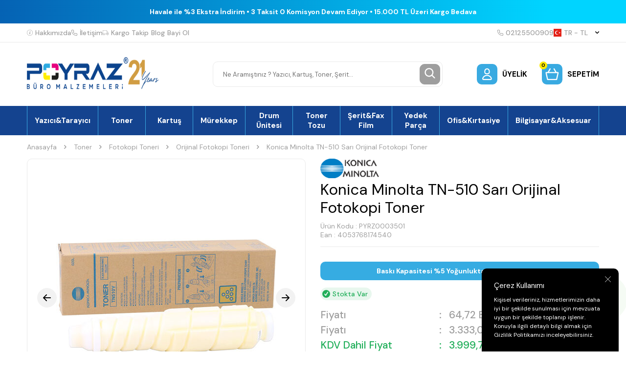

--- FILE ---
content_type: text/html; charset=UTF-8
request_url: https://www.poyraztoner.com/konica-minolta-tn-510-sari-orjinal-fotokopi-toner
body_size: 65238
content:
<!DOCTYPE html>
<html lang="tr-TR" >
<head>
<meta charset="utf-8" />
<title>Konica Minolta TN-510 Sarı Orijinal Fotokopi Toner</title>
<meta name="description" content="Konica Minolta TN-510 Sarı Orijinal Fotokopi Toner Konica Minolta Orjinal Fotokopi Toneri" />
<meta name="copyright" content="T-Soft E-Ticaret Sistemleri" />
<script>window['PRODUCT_DATA'] = [];</script>
<meta name="robots" content="index,follow" /><link rel="canonical" href="https://www.poyraztoner.com/konica-minolta-tn-510-sari-orjinal-fotokopi-toner" /><link rel="alternate" hreflang="en" href="https://www.poyraztoner.com/konica-minolta-tn-510-yellow-original-photocopy-toner" />
<link rel="alternate" hreflang="x-default" href="https://www.poyraztoner.com/konica-minolta-tn-510-sari-orjinal-fotokopi-toner" />
<link rel="alternate" hreflang="tr" href="https://www.poyraztoner.com/konica-minolta-tn-510-sari-orjinal-fotokopi-toner" />
<meta property="og:image" content="https://www.poyraztoner.com/konica-minolta-tn-510-sari-orjinal-fotokopi-toner-75079-10-O.jpg"/>
                <meta property="og:image:width" content="300" />
                <meta property="og:image:height" content="300" />
                <meta property="og:type" content="product" />
                <meta property="og:title" content="Konica Minolta TN-510 Sarı Orijinal Fotokopi Toner" />
                <meta property="og:description" content="Konica Minolta TN-510 Sarı Orijinal Fotokopi Toner Konica Minolta Orjinal Fotokopi Toneri" />
                <meta property="product:availability" content="in stock" />
                <meta property="og:url" content="https://www.poyraztoner.com/konica-minolta-tn-510-sari-orjinal-fotokopi-toner" />
                <meta property="og:site_name" content="https://www.poyraztoner.com/" />
                <meta name="twitter:card" content="summary" />
                <meta name="twitter:title" content="Konica Minolta TN-510 Sarı Orijinal Fotokopi Toner" />
                <meta name="twitter:description" content="Konica Minolta TN-510 Sarı Orijinal Fotokopi Toner Konica Minolta Orjinal Fotokopi Toneri" />
                <meta name="twitter:image" content="https://www.poyraztoner.com/konica-minolta-tn-510-sari-orjinal-fotokopi-toner-75079-10-O.jpg" />
            <script>
                const E_EXPORT_ACTIVE = 0;
                const CART_DROPDOWN_LIST = false;
                const ENDPOINT_PREFIX = '';
                const ENDPOINT_ALLOWED_KEYS = [];
                const SETTINGS = {"KVKK_REQUIRED":1,"NEGATIVE_STOCK":"0","DYNAMIC_LOADING_SHOW_BUTTON":0,"IS_COMMENT_RATE_ACTIVE":1};
                try {
                    var PAGE_TYPE = 'product';
                    var PAGE_ID = 3;
                    var ON_PAGE_READY = [];
                    var THEME_VERSION = 'v5';
                    var THEME_FOLDER = 'v5-poyraztoner';
                    var MEMBER_INFO = {"ID":0,"CODE":"","FIRST_NAME":"","BIRTH_DATE":"","GENDER":"","LAST_NAME":"","MAIL":"","MAIL_HASH":"","PHONE":"","PHONE_HASH":"","PHONE_HASH_SHA":"","GROUP":0,"TRANSACTION_COUNT":0,"REPRESENTATIVE":"","KVKK":-1,"COUNTRY":"TR","E_COUNTRY":""};
                    var IS_VENDOR = 0;
                    var MOBILE_ACTIVE = false;
                    var CART_COUNT = '0';
                    var CART_TOTAL = '0,00';
                    var SESS_ID = 'a2dbc925e9406ce385419e4be3a2d0dd';
                    var LANGUAGE = 'tr';
                    var CURRENCY = 'TL';
                    var SEP_DEC = ',';
                    var SEP_THO = '.';
                    var DECIMAL_LENGTH = 2;  
                    var SERVICE_INFO = null;
                    var CART_CSRF_TOKEN = 'fd5804942ded8dee56e11744dfa489d59e13cddb85fc465f4bfdf7310c704aee';
                    var CSRF_TOKEN = 'J9YnhkrZb4kH31wuASvpe4pwNkEByl445dcgG+d7afA=';
                    
                }
                catch(err) { }
            </script>
            <!--cache--><link rel="preload" as="font" href="/theme/v5/css/fonts/tsoft-icon.woff2?v=1" type="font/woff2" crossorigin>
<link rel="preconnect" href="https://fonts.gstatic.com" crossorigin>
<link rel="preload" as="style" href="https://fonts.googleapis.com/css?family=DM Sans:regular,500,700&display=sans-serif">
<link rel="stylesheet" href="https://fonts.googleapis.com/css?family=DM Sans:regular,500,700&display=sans-serif" media="print" onload="this.media='all'">
<noscript>
<link rel="stylesheet" href="https://fonts.googleapis.com/css?family=DM Sans:regular,500,700&display=sans-serif">
</noscript>
<link type="text/css" rel="stylesheet" href="/theme/v5/css/tsoft-icon.css?v=1770104570">
<link type="text/css" rel="stylesheet" href="/theme/v5/css/nouislider.min.css?v=1770104570">
<link type="text/css" rel="stylesheet" href="/theme/v5/css/lightgallery.min.css?v=1770104570">
<link type="text/css" rel="stylesheet" href="/theme/v5/css/swiper.min.css?v=1770104570">
<link type="text/css" rel="stylesheet" href="/theme/v5/css/flatpickr.min.css?v=1770104570">
<link type="text/css" rel="stylesheet" href="/theme/v5/css/skeleton.css?v=1770104570">
<link type="text/css" rel="stylesheet" href="/srv/compressed/load/v5/css/tr/3/0.css?v=1770104570&isTablet=0&isMobile=1&userType=Ziyaretci">
<link rel="shortcut icon" href="//www.poyraztoner.com/Data/EditorFiles/favicon_fw.png">
<meta name="viewport" content="width=device-width, initial-scale=1">
<script>
if (navigator.userAgent.indexOf('iPhone') > -1 || PAGE_ID == 91) {
document.querySelector("[name=viewport]").setAttribute('content', 'width=device-width, initial-scale=1, maximum-scale=1');
}
</script>
<script src="/theme/v5/js/callbacks.js?v=1770104570"></script>
<script src="/js/tsoftapps/v5/header.js?v=1770104570"></script>
<meta name="yandex-verification" content="f33c3cf21f4c1750" />
<meta name="google-site-verification" content="H0g9mTTsGS71PuiS_Lq7QOfy9JvVKKkie7ZMT9Z0nGA" /><script>
const selectVariantCallback = async function (product, variantId, subOne, subTwo) {
let response = await fetch(`/srv/service/variant/get-variant-info/${product[0].id}/${variantId}`);
if (response.ok) {
response = await response.json();
if (response) {
const variantSelect = function(variant) {
if (variant.nodeName == 'OPTION') {
const selectItem = variant.parentNode;
selectItem.value = variant.value;
var event = new Event('change', {
bubbles: true,
cancelable: true,
});
selectItem.dispatchEvent(event);
} else {
variant.click();
}
}
if (subOne && response.TurId1 != '0') {
const variant = subOne.querySelector(`[data-id="${response.TurId1}"]`);
if (variant) variantSelect(variant);
}
if (subTwo && response.TurId2 != '0') {
const variant = subTwo.querySelector(`[data-id="${response.TurId2}"]`);
if (variant) variantSelect(variant);
}
}
}
}
</script><meta name="google-site-verification" content="H0g9mTTsGS71PuiS_Lq7QOfy9JvVKKkie7ZMT9Z0nGA" /><!-- Google tag (gtag.js) -->
<script async src="https://www.googletagmanager.com/gtag/js?id=AW-1060239624">
</script>
<script>
window.dataLayer = window.dataLayer || [];
function gtag(){dataLayer.push(arguments);}
gtag('js', new Date());
gtag('config', 'AW-1060239624');
</script><script>
if(typeof window.FB_EVENT_ID == 'undefined'){
window.FB_EVENT_ID = "fb_" + new Date().getTime();
}
</script><meta name="theme-color" content="#14438f">
<meta name="apple-mobile-web-app-status-bar-style" content="#14438f">
<meta name="msapplication-navbutton-color" content="#14438f">
<style type='text/css'>
::-webkit-scrollbar
{
width: 5px !important;
background: #2aa9e1 !important;
}
::-webkit-scrollbar-button
{
display:none !important;
}
::-webkit-scrollbar-thumb
{
background:#000000 !important;
}
</style>
<!-- T-Soft Apps - v5 Google GTAG - Tracking Code Start -->
<script>
var GOOGLE_APP_HEAD = {
GA4_TRACKING_ID: 'G-4D1L895C9H',
params: {
GA4_TRACKING_ID: 'G-4D1L895C9H',
GTAG_TRACKING_ID: 'UA-115462663-1',
},
run: () => {
for (const [key, value] of Object.entries(GOOGLE_APP_HEAD.params)) {
GOOGLE_APP_HEAD.params[key] = value === '{{' + key + '}}' || value === '' ? '' : value;
}
let script = document.createElement('script');
script.src = 'https://www.googletagmanager.com/gtag/js?id=' + (GOOGLE_APP_HEAD.params.GA4_TRACKING_ID || GOOGLE_APP_HEAD.params.GTAG_TRACKING_ID);
script.async = true;
document.head.appendChild(script);
}
}
GOOGLE_APP_HEAD.run();
function gtag() {
dataLayer.push(arguments);
}
</script>
<!-- T-Soft Apps - v5 Google GTAG - Tracking Code End --><meta name="p:domain_verify" content="51a0d98a0dd49ebd7ba6c0aba894f1d8" /><meta name="google-site-verification" content="H0g9mTTsGS71PuiS_Lq7QOfy9JvVKKkie7ZMT9Z0nGA" /><!-- BEGIN JIVOSITE CODE {literal} -->
<script type='text/javascript'>
(function(){ var widget_id = 'snf4oeHTh1';var d=document;var w=window;function l(){
var s = document.createElement('script'); s.type = 'text/javascript'; s.async = true; s.src = '//code.jivosite.com/script/widget/'+widget_id;
var ss = document.getElementsByTagName('script')[0];
ss.parentNode.insertBefore(s, ss);}if(d.readyState=='complete'){l();}else{if(w.attachEvent){w.attachEvent('onload',l);}else{w.addEventListener('load',l,false);}}})();
</script>
<script type="text/javascript">
if (MEMBER_INFO.ID > 0) {
var jivo_desc = "Üye Grubu " + MEMBER_INFO.GROUP + " | ";
switch (MEMBER_INFO.GROUP) {
case 0: jivo_desc += "Ziyaretçi"; break;
case -1: jivo_desc += "Bayi Adayı"; break;
case -2: jivo_desc += "E-Bülten"; break;
default: jivo_desc += "";
}
jivo_onLoadCallback = function ()
{
jivo_api.setContactInfo({
"name": MEMBER_INFO.FIRST_NAME + " " + MEMBER_INFO.LAST_NAME,
"email": MEMBER_INFO.MAIL,
"description": jivo_desc
});
};
}
</script>
<!-- {/literal} END JIVOSITE CODE --><meta name="yandex-verification" content="f33c3cf21f4c1750" /><meta name="p:domain_verify" content="51a0d98a0dd49ebd7ba6c0aba894f1d8"/>
</head>
<body>
<input type="hidden" id="cookie-law" value="1">
<div class="w-100 d-flex flex-wrap ">
<div class=" col-12 col-sm-12 col-md-12 col-lg-12 col-xl-12 col-xxl-12 column-241  "><div class="row">
<div id="relation|278" data-id="278" class="relArea col-12 v5-poyraztoner  folder-header tpl-default "><div class="row"><!--cache-->
<script type="text/javascript" src="https://paracevirici.com/servis/widget/widget.js"></script>
<header class="container-fluid mb-1">
<div class="row">
<div class="col-12 py-1 text-center text-white" id="header-bar">
<span class="d-block fw-medium"></span>
<span class="d-block fw-bold">Havale ile %3 Ekstra İndirim • 3 Taksit 0 Komisyon Devam Ediyor • 15.000 TL Üzeri Kargo Bedava</span>
</div>
<div class="w-100 bg-white border-bottom border-light d-none d-lg-block" id="header-top">
<div class="container">
<div class="row align-items-center">
<div class="col-auto d-flex gap-2 list-style-none ht-menu">
<a href="https://www.poyraztoner.com/hakkimizda" class="d-flex align-items-center fw-medium text-light">
<img src="https://www.poyraztoner.com/theme/v5-poyraztoner/assets/header/info.svg" class="ht-icon"> Hakkımızda
</a>
<a href="/iletisim" class="d-flex align-items-center fw-medium text-light">
<img src="https://www.poyraztoner.com/theme/v5-poyraztoner/assets/header/phone.svg" class="ht-icon"> İletişim
</a>
<a href="/siparis-takip" class="d-flex align-items-center fw-medium text-light">
<img src="https://www.poyraztoner.com/theme/v5-poyraztoner/assets/header/truck.svg" class="ht-icon"> Kargo Takip
</a>
<a href="/blog" class="d-flex align-items-center fw-medium text-light">
<img src="" class="ht-icon"> Blog
</a>
<a href="/bayi-basvuru-sayfasi" class="d-flex align-items-center fw-medium text-light">
<img src="" class="ht-icon"> Bayi Ol
</a>
</div>
<div class="col-auto d-flex gap-2 ml-auto ht-menu">
<!-- <a href="https://wa.me/+905367768542" class="d-flex align-items-center fw-medium ht-whatsapp">
<img src="https://www.poyraztoner.com/theme/v5-poyraztoner/assets/header/whatsapp.svg" class="ht-icon"> +90 536 776 8542
</a>
-->
<a href="tel:02125500909" class="d-flex align-items-center fw-medium text-light">
<img src="https://www.poyraztoner.com/theme/v5-poyraztoner/assets/header/phone.svg" class="ht-icon"> 02125500909
</a>
<div id="header-doviz" class="d-none"></div>
<div class="dropdown-hover header-top-dropdown">
<a href="#" class="d-flex align-items-center fw-medium text-light ht-lang" data-toggle="dropdown">
<img class="language-img ht-icon" src="/lang/tr/tr.webp" alt="tr"
width="16" height="16">
TR &minus; TL <i class="ti-arrow-down text-body ml-1"></i>
</a>
<div class="dropdown-hover-menu">
<div class="w-100 border-bottom border-light py-2 px-1">
<a href="javascript:void(0)"
class="d-flex align-items-center ease mb-1 active"
data-language="tr" data-toggle="language">
<img class="mr-1" src="/lang/tr/tr.webp" width="16" height="16">
<span>TR</span>
</a>
<a href="javascript:void(0)"
class="d-flex align-items-center ease text-light"
data-language="en" data-toggle="language">
<img class="mr-1" src="/lang/en/en.webp" width="16" height="16">
<span>EN</span>
</a>
</div>
</div>
</div>
</div>
</div>
</div>
</div>
<div class="w-100 bg-white py-2 py-md-1 py-lg-2" id="header-main">
<div class="container">
<div class="row align-items-center">
<div class="col-auto d-lg-none">
<a href="#mobile-menu-278" data-toggle="drawer" class="d-flex align-items-center pr-1 mobile-menu-btn">
<img src="https://www.poyraztoner.com/theme/v5-poyraztoner/assets/header/menu.svg">
</a>
</div>
<div class="col-auto col-lg-3 mr-auto" id="logo">
<a href="https://www.poyraztoner.com/" class="d-flex"><p><img src="//www.poyraztoner.com/Data/EditorFiles/Mail/mail-logo.png" alt="mail-logo.png (17 KB)" width="496" height="89" /></p></a>
</div>
<div id="header-search" class="col-12 col-lg-5 order-2 order-lg-0 mx-lg-auto mt-2 mt-md-1 mt-lg-0">
<form action="/arama" method="get" autocomplete="off" id="search" class="w-100 position-relative">
<input id="live-search" type="search" name="q" placeholder="Ne Aramıştınız ? Yazıcı, Kartuş, Toner, Şerit…" class="form-control form-control-md"
data-licence="1">
<button type="submit" class="btn btn-gray" id="live-search-btn"><img src="https://www.poyraztoner.com/theme/v5-poyraztoner/assets/header/search.svg"></button>
</form>
</div>
<div class="col-auto ml-auto ml-lg-0" id="header-links">
<div class="row">
<div class="col-auto">
<a href="#header-member-panel-278" data-toggle="drawer" class="d-flex align-items-center fw-bold hl-item"
id="header-account">
<span class="hm-icon d-flex align-items-center justify-content-center bg-primary border-round position-relative">
<img src="https://www.poyraztoner.com/theme/v5-poyraztoner/assets/header/user.svg">
</span>
<span class="text-uppercase d-none d-md-block">
Üyelik </span>
</a>
</div>
<div class="col-auto">
<a href="#header-cart-panel-278" data-toggle="drawer" class="d-flex align-items-center fw-bold hl-item"
id="header-cart-count">
<span class="hm-icon d-flex align-items-center justify-content-center bg-primary border-round position-relative">
<span class="bg-warning border-circle text-center cart-soft-count">0</span>
<img src="https://www.poyraztoner.com/theme/v5-poyraztoner/assets/header/cart.svg">
</span>
<span class="text-uppercase d-none d-md-block">Sepetim</span>
</a>
</div>
</div>
</div>
</div>
</div>
</div>
<div class="w-100 bg-white d-none d-lg-block" id="header-menu">
<div class="w-100 bg-menu" data-toggle="sticky" data-parent="#header-menu">
<nav id="main-menu" class="w-100 position-relative">
<div class="container">
<ul class="d-flex menu border-right border-primary">
<li class="w-100">
<a href="https://www.poyraztoner.com/yazicilar"
class="px-1 border-left border-primary text-white fw-bold d-flex align-items-center justify-content-center text-center"
title="Yazıcı&Tarayıcı">Yazıcı&Tarayıcı</a>
<div class="w-100 position-absolute bg-white fade-in py-2 sub-menu">
<div class="container">
<div class="row">
<div class="col-3 mb-2">
<div class="d-flex">
<a href="https://www.poyraztoner.com/renkli-lazer-yazici" class="fw-bold ease" title="Renkli Lazer Yazıcı">
Renkli Lazer Yazıcı
</a>
</div>
</div>
<div class="col-3 mb-2">
<div class="d-flex">
<a href="https://www.poyraztoner.com/cok-fonksiyonlu-lazer-yazici" class="fw-bold ease" title="Çok Fonksiyonlu Lazer Yazıcı">
Çok Fonksiyonlu Lazer Yazıcı
</a>
</div>
</div>
<div class="col-3 mb-2">
<div class="d-flex">
<a href="https://www.poyraztoner.com/mono-lazer-yazici" class="fw-bold ease" title="Mono Lazer Yazıcı">
Mono Lazer Yazıcı
</a>
</div>
</div>
<div class="col-3 mb-2">
<div class="d-flex">
<a href="https://www.poyraztoner.com/murekkep-puskurtmeli-yazici" class="fw-bold ease" title="Mürekkep Püskürtmeli Yazıcı">
Mürekkep Püskürtmeli Yazıcı
</a>
</div>
</div>
<div class="col-3 mb-2">
<div class="d-flex">
<a href="https://www.poyraztoner.com/fotokopi-makinesi" class="fw-bold ease" title="Fotokopi Makinesi">
Fotokopi Makinesi
</a>
</div>
</div>
<div class="col-3 mb-2">
<div class="d-flex">
<a href="https://www.poyraztoner.com/plotter-yazici" class="fw-bold ease" title="Plotter Yazıcı">
Plotter Yazıcı
</a>
</div>
</div>
<div class="col-3 mb-2">
<div class="d-flex">
<a href="https://www.poyraztoner.com/nokta-vuruslu-yazici" class="fw-bold ease" title="Nokta Vuruşlu Yazıcı">
Nokta Vuruşlu Yazıcı
</a>
</div>
</div>
<div class="col-3 mb-2">
<div class="d-flex">
<a href="https://www.poyraztoner.com/murekkep-tankli-yazici" class="fw-bold ease" title="Mürekkep Tanklı Yazıcı">
Mürekkep Tanklı Yazıcı
</a>
</div>
</div>
<div class="col-3 mb-2">
<div class="d-flex">
<a href="https://www.poyraztoner.com/barkodetiket-yazici" class="fw-bold ease" title="Barkod&Etiket Yazıcı">
Barkod&Etiket Yazıcı
</a>
</div>
</div>
<div class="col-3 mb-2">
<div class="d-flex">
<a href="https://www.poyraztoner.com/fotograf-yazicisi" class="fw-bold ease" title="Fotoğraf Yazıcısı">
Fotoğraf Yazıcısı
</a>
</div>
</div>
<div class="col-3 mb-2">
<div class="d-flex">
<a href="https://www.poyraztoner.com/dokuman-tarayicilar" class="fw-bold ease" title="Döküman Tarayıcı">
Döküman Tarayıcı
</a>
</div>
</div>
</div>
</div>
</div>
</li>
<li class="w-100">
<a href="https://www.poyraztoner.com/toner"
class="px-1 border-left border-primary text-white fw-bold d-flex align-items-center justify-content-center text-center"
title="Toner">Toner</a>
<div class="w-100 position-absolute bg-white fade-in py-2 sub-menu">
<div class="container">
<div class="row">
<div class="col-3 mb-2">
<div class="d-flex">
<a href="https://www.poyraztoner.com/orijinal-toner" class="fw-bold ease" title="Orijinal Toner">
Orijinal Toner
</a>
</div>
</div>
<div class="col-3 mb-2">
<div class="d-flex">
<a href="https://www.poyraztoner.com/muadil-toner" class="fw-bold ease" title="Muadil Toner">
Muadil Toner
</a>
</div>
</div>
<div class="col-3 mb-2">
<div class="d-flex">
<a href="https://www.poyraztoner.com/copier-toner-1" class="fw-bold ease" title="Fotokopi Toneri">
Fotokopi Toneri
</a>
</div>
<ul>
<li class="w-100 d-flex">
<a href="https://www.poyraztoner.com/muadil-fotokopi-toneri" class="text-light ease" title="Muadil Fotokopi Toneri">Muadil Fotokopi Toneri</a>
</li>
<li class="w-100 d-flex">
<a href="https://www.poyraztoner.com/orijinal-fotokopi-toneri" class="text-light ease" title="Orijinal Fotokopi Toneri">Orijinal Fotokopi Toneri</a>
</li>
</ul>
</div>
<div class="col-3 mb-2">
<div class="d-flex">
<a href="https://www.poyraztoner.com/dolum-kiti" class="fw-bold ease" title="Dolum Kiti">
Dolum Kiti
</a>
</div>
</div>
<div class="col-3 mb-2">
<div class="d-flex">
<a href="https://www.poyraztoner.com/outlet-toner-1" class="fw-bold ease" title="Outlet Toner">
Outlet Toner
</a>
</div>
</div>
</div>
</div>
</div>
</li>
<li class="w-100">
<a href="https://www.poyraztoner.com/kartus"
class="px-1 border-left border-primary text-white fw-bold d-flex align-items-center justify-content-center text-center"
title="Kartuş">Kartuş</a>
<div class="w-100 position-absolute bg-white fade-in py-2 sub-menu">
<div class="container">
<div class="row">
<div class="col-3 mb-2">
<div class="d-flex">
<a href="https://www.poyraztoner.com/orijinal-kartus" class="fw-bold ease" title="Orijinal Kartuş">
Orijinal Kartuş
</a>
</div>
</div>
<div class="col-3 mb-2">
<div class="d-flex">
<a href="https://www.poyraztoner.com/muadil-kartus-174134156811998" class="fw-bold ease" title="Muadil Kartuş">
Muadil Kartuş
</a>
</div>
</div>
<div class="col-3 mb-2">
<div class="d-flex">
<a href="https://www.poyraztoner.com/plotter-kartus" class="fw-bold ease" title="Plotter Kartuş">
Plotter Kartuş
</a>
</div>
<ul>
<li class="w-100 d-flex">
<a href="https://www.poyraztoner.com/orijinal-plotter-kartus" class="text-light ease" title="Orijinal Plotter Kartuş">Orijinal Plotter Kartuş</a>
</li>
<li class="w-100 d-flex">
<a href="https://www.poyraztoner.com/muadil-plotter-kartus" class="text-light ease" title="Muadil Plotter Kartuş">Muadil Plotter Kartuş</a>
</li>
</ul>
</div>
<div class="col-3 mb-2">
<div class="d-flex">
<a href="https://www.poyraztoner.com/baski-kafasi-174046627811958" class="fw-bold ease" title="Baskı Kafası">
Baskı Kafası
</a>
</div>
</div>
</div>
</div>
</div>
</li>
<li class="w-100">
<a href="https://www.poyraztoner.com/murekkep"
class="px-1 border-left border-primary text-white fw-bold d-flex align-items-center justify-content-center text-center"
title="Mürekkep">Mürekkep</a>
<div class="w-100 position-absolute bg-white fade-in py-2 sub-menu">
<div class="container">
<div class="row">
<div class="col-3 mb-2">
<div class="d-flex">
<a href="https://www.poyraztoner.com/orijinal-murekkep" class="fw-bold ease" title="Orijinal Mürekkep">
Orijinal Mürekkep
</a>
</div>
</div>
<div class="col-3 mb-2">
<div class="d-flex">
<a href="https://www.poyraztoner.com/muadil-murekkep" class="fw-bold ease" title="Muadil Mürekkep">
Muadil Mürekkep
</a>
</div>
</div>
<div class="col-3 mb-2">
<div class="d-flex">
<a href="https://www.poyraztoner.com/master-murekkep" class="fw-bold ease" title="Master Mürekkep">
Master Mürekkep
</a>
</div>
</div>
<div class="col-3 mb-2">
<div class="d-flex">
<a href="https://www.poyraztoner.com/kati-murekkep" class="fw-bold ease" title="Katı Mürekkep">
Katı Mürekkep
</a>
</div>
</div>
<div class="col-3 mb-2">
<div class="d-flex">
<a href="https://www.poyraztoner.com/sublimasyon-murekkep" class="fw-bold ease" title="Sublimasyon Mürekkep">
Sublimasyon Mürekkep
</a>
</div>
</div>
</div>
</div>
</div>
</li>
<li class="w-100">
<a href="https://www.poyraztoner.com/drum-unitesi"
class="px-1 border-left border-primary text-white fw-bold d-flex align-items-center justify-content-center text-center"
title="Drum Ünitesi">Drum Ünitesi</a>
<div class="w-100 position-absolute bg-white fade-in py-2 sub-menu">
<div class="container">
<div class="row">
<div class="col-3 mb-2">
<div class="d-flex">
<a href="https://www.poyraztoner.com/orijinal-drum-unitesi" class="fw-bold ease" title="Orijinal Drum Ünitesi">
Orijinal Drum Ünitesi
</a>
</div>
</div>
<div class="col-3 mb-2">
<div class="d-flex">
<a href="https://www.poyraztoner.com/muadil-drum-unitesi-174055325911976" class="fw-bold ease" title="Muadil Drum Ünitesi">
Muadil Drum Ünitesi
</a>
</div>
</div>
<div class="col-3 mb-2">
<div class="d-flex">
<a href="https://www.poyraztoner.com/fotokopi-drum-unitesi" class="fw-bold ease" title="Fotokopi Drum Ünitesi">
Fotokopi Drum Ünitesi
</a>
</div>
<ul>
<li class="w-100 d-flex">
<a href="https://www.poyraztoner.com/orijinal-fotokopi-drum-unitesi" class="text-light ease" title="Orijinal Fotokopi Drum Ünitesi">Orijinal Fotokopi Drum Ünitesi</a>
</li>
<li class="w-100 d-flex">
<a href="https://www.poyraztoner.com/muadil-fotokopi-drum-unitesi" class="text-light ease" title="Muadil Fotokopi Drum Ünitesi">Muadil Fotokopi Drum Ünitesi</a>
</li>
</ul>
</div>
</div>
</div>
</div>
</li>
<li class="w-100">
<a href="https://www.poyraztoner.com/toner-tozu"
class="px-1 border-left border-primary text-white fw-bold d-flex align-items-center justify-content-center text-center"
title="Toner Tozu">Toner Tozu</a>
<div class="w-100 position-absolute bg-white fade-in py-2 sub-menu">
<div class="container">
<div class="row">
<div class="col-3 mb-2">
<div class="d-flex">
<a href="https://www.poyraztoner.com/siyah-toner-tozu" class="fw-bold ease" title="Siyah Toner Tozu">
Siyah Toner Tozu
</a>
</div>
</div>
<div class="col-3 mb-2">
<div class="d-flex">
<a href="https://www.poyraztoner.com/renkli-toner-tozu" class="fw-bold ease" title="Renkli Toner Tozu">
Renkli Toner Tozu
</a>
</div>
</div>
<div class="col-3 mb-2">
<div class="d-flex">
<a href="https://www.poyraztoner.com/fotokopi-toner-tozu" class="fw-bold ease" title="Fotokopi Toner Tozu">
Fotokopi Toner Tozu
</a>
</div>
<ul>
<li class="w-100 d-flex">
<a href="https://www.poyraztoner.com/siyah-fotokopi-toner-tozu" class="text-light ease" title="Siyah Fotokopi Toner Tozu">Siyah Fotokopi Toner Tozu</a>
</li>
<li class="w-100 d-flex">
<a href="https://www.poyraztoner.com/renkli-fotokopi-toner-tozu" class="text-light ease" title="Renkli Fotokopi Toner Tozu">Renkli Fotokopi Toner Tozu</a>
</li>
</ul>
</div>
</div>
</div>
</div>
</li>
<li class="w-100">
<a href="https://www.poyraztoner.com/yazici-seritleri"
class="px-1 border-left border-primary text-white fw-bold d-flex align-items-center justify-content-center text-center"
title="Şerit&Fax Film">Şerit&Fax Film</a>
<div class="w-100 position-absolute bg-white fade-in py-2 sub-menu">
<div class="container">
<div class="row">
<div class="col-3 mb-2">
<div class="d-flex">
<a href="https://www.poyraztoner.com/muadil-yazici-yazar-kasa-ve-daktilo-seridi" class="fw-bold ease" title="Muadil Yazıcı-Yazar Kasa Ve Daktilo Şeridi">
Muadil Yazıcı-Yazar Kasa Ve Daktilo Şeridi
</a>
</div>
</div>
<div class="col-3 mb-2">
<div class="d-flex">
<a href="https://www.poyraztoner.com/orjinal-yazici-yazar-kasa-ve-daktilo-seridi" class="fw-bold ease" title="Orijinal Yazıcı-Yazar Kasa ve Daktilo Şeridi">
Orijinal Yazıcı-Yazar Kasa ve Daktilo Şeridi
</a>
</div>
</div>
<div class="col-3 mb-2">
<div class="d-flex">
<a href="https://www.poyraztoner.com/fax-filmleri" class="fw-bold ease" title="Fax Filmleri">
Fax Filmleri
</a>
</div>
<ul>
<li class="w-100 d-flex">
<a href="https://www.poyraztoner.com/muadil-fax-filmleri" class="text-light ease" title="Muadil Fax Filmleri">Muadil Fax Filmleri</a>
</li>
<li class="w-100 d-flex">
<a href="https://www.poyraztoner.com/orjinal-fax-filmleri" class="text-light ease" title="Orijinal Fax Filmleri">Orijinal Fax Filmleri</a>
</li>
</ul>
</div>
</div>
</div>
</div>
</li>
<li class="w-100">
<a href="https://www.poyraztoner.com/yedek-parca"
class="px-1 border-left border-primary text-white fw-bold d-flex align-items-center justify-content-center text-center"
title="Yedek Parça">Yedek Parça</a>
<div class="w-100 position-absolute bg-white fade-in py-2 sub-menu">
<div class="container">
<div class="row">
<div class="col-3 mb-2">
<div class="d-flex">
<a href="https://www.poyraztoner.com/fuser-unitesi" class="fw-bold ease" title="Fuser Ünitesi">
Fuser Ünitesi
</a>
</div>
</div>
<div class="col-3 mb-2">
<div class="d-flex">
<a href="https://www.poyraztoner.com/etiket" class="fw-bold ease" title="Etiket">
Etiket
</a>
</div>
</div>
<div class="col-3 mb-2">
<div class="d-flex">
<a href="https://www.poyraztoner.com/transfer-unitesi-roller" class="fw-bold ease" title="Transfer Ünitesi">
Transfer Ünitesi
</a>
</div>
</div>
<div class="col-3 mb-2">
<div class="d-flex">
<a href="https://www.poyraztoner.com/transfer-belt-1" class="fw-bold ease" title="Transfer Belt">
Transfer Belt
</a>
</div>
</div>
<div class="col-3 mb-2">
<div class="d-flex">
<a href="https://www.poyraztoner.com/transfer-roller" class="fw-bold ease" title="Transfer Roller">
Transfer Roller
</a>
</div>
</div>
<div class="col-3 mb-2">
<div class="d-flex">
<a href="https://www.poyraztoner.com/transfer-kiti" class="fw-bold ease" title="Transfer Kiti">
Transfer Kiti
</a>
</div>
</div>
<div class="col-3 mb-2">
<div class="d-flex">
<a href="https://www.poyraztoner.com/duplex-unitesi" class="fw-bold ease" title="Duplex Ünitesi">
Duplex Ünitesi
</a>
</div>
</div>
<div class="col-3 mb-2">
<div class="d-flex">
<a href="https://www.poyraztoner.com/kagit-besleyici" class="fw-bold ease" title="Kağıt Besleyici">
Kağıt Besleyici
</a>
</div>
</div>
<div class="col-3 mb-2">
<div class="d-flex">
<a href="https://www.poyraztoner.com/yazici-yedek-parca" class="fw-bold ease" title="Yazıcı Yedek Parça">
Yazıcı Yedek Parça
</a>
</div>
</div>
<div class="col-3 mb-2">
<div class="d-flex">
<a href="https://www.poyraztoner.com/bakim-kiti" class="fw-bold ease" title="Bakım Kiti">
Bakım Kiti
</a>
</div>
<ul>
<li class="w-100 d-flex">
<a href="https://www.poyraztoner.com/orijinal-bakim-kiti" class="text-light ease" title="Orijinal Bakım Kiti">Orijinal Bakım Kiti</a>
</li>
<li class="w-100 d-flex">
<a href="https://www.poyraztoner.com/muadil-bakim-kiti" class="text-light ease" title="Muadil Bakım Kiti">Muadil Bakım Kiti</a>
</li>
</ul>
</div>
<div class="col-3 mb-2">
<div class="d-flex">
<a href="https://www.poyraztoner.com/toner-drum-1" class="fw-bold ease" title="Toner Drum">
Toner Drum
</a>
</div>
<ul>
<li class="w-100 d-flex">
<a href="https://www.poyraztoner.com/orijinal-toner-drum" class="text-light ease" title="Orijinal Toner Drum">Orijinal Toner Drum</a>
</li>
<li class="w-100 d-flex">
<a href="https://www.poyraztoner.com/muadil-toner-drum" class="text-light ease" title="Muadil Toner Drum">Muadil Toner Drum</a>
</li>
</ul>
</div>
<div class="col-3 mb-2">
<div class="d-flex">
<a href="https://www.poyraztoner.com/fotokopi-toner-drum" class="fw-bold ease" title="Fotokopi Drum">
Fotokopi Drum
</a>
</div>
<ul>
<li class="w-100 d-flex">
<a href="https://www.poyraztoner.com/orijinal-fotokopi-drum" class="text-light ease" title="Orijinal Fotokopi Drum">Orijinal Fotokopi Drum</a>
</li>
<li class="w-100 d-flex">
<a href="https://www.poyraztoner.com/muadil-fotokopi-drum" class="text-light ease" title="Muadil Fotokopi Drum">Muadil Fotokopi Drum</a>
</li>
</ul>
</div>
<div class="col-3 mb-2">
<div class="d-flex">
<a href="https://www.poyraztoner.com/atik-kutusu" class="fw-bold ease" title="Atık Kutusu">
Atık Kutusu
</a>
</div>
<ul>
<li class="w-100 d-flex">
<a href="https://www.poyraztoner.com/orijinal-atik-kutusu" class="text-light ease" title="Orijinal Atık Kutusu">Orijinal Atık Kutusu</a>
</li>
<li class="w-100 d-flex">
<a href="https://www.poyraztoner.com/muadil-atik-kutusu" class="text-light ease" title="Muadil Atık Kutusu">Muadil Atık Kutusu</a>
</li>
<li class="w-100 d-flex">
<a href="https://www.poyraztoner.com/sunger" class="text-light ease" title="Sünger">Sünger</a>
</li>
</ul>
</div>
<div class="col-3 mb-2">
<div class="d-flex">
<a href="https://www.poyraztoner.com/fotokopi-developer" class="fw-bold ease" title="Developer">
Developer
</a>
</div>
<ul>
<li class="w-100 d-flex">
<a href="https://www.poyraztoner.com/orijinal-developer" class="text-light ease" title="Orijinal Developer">Orijinal Developer</a>
</li>
<li class="w-100 d-flex">
<a href="https://www.poyraztoner.com/muadil-developer" class="text-light ease" title="Muadil Developer">Muadil Developer</a>
</li>
<li class="w-100 d-flex">
<a href="https://www.poyraztoner.com/developer-unitesi" class="text-light ease" title="Developer Ünitesi">Developer Ünitesi</a>
</li>
</ul>
</div>
<div class="col-3 mb-2">
<div class="d-flex">
<a href="https://www.poyraztoner.com/chip-1" class="fw-bold ease" title="Chip">
Chip
</a>
</div>
<ul>
<li class="w-100 d-flex">
<a href="https://www.poyraztoner.com/fotokopi-toner-chip" class="text-light ease" title="Fotokopi Toner Chip">Fotokopi Toner Chip</a>
</li>
<li class="w-100 d-flex">
<a href="https://www.poyraztoner.com/toner-chip-1" class="text-light ease" title="Toner Chip">Toner Chip</a>
</li>
<li class="w-100 d-flex">
<a href="https://www.poyraztoner.com/drum-chip-1" class="text-light ease" title="Drum Chip">Drum Chip</a>
</li>
<li class="w-100 d-flex">
<a href="https://www.poyraztoner.com/developer-chip-1" class="text-light ease" title="Developer Chip">Developer Chip</a>
</li>
<li class="w-100 d-flex">
<a href="https://www.poyraztoner.com/sim-card-1" class="text-light ease" title="Sim Card">Sim Card</a>
</li>
</ul>
</div>
</div>
</div>
</div>
</li>
<li class="w-100">
<a href="https://www.poyraztoner.com/ofis-kirtasiye"
class="px-1 border-left border-primary text-white fw-bold d-flex align-items-center justify-content-center text-center"
title="Ofis&Kırtasiye">Ofis&Kırtasiye</a>
<div class="w-100 position-absolute bg-white fade-in py-2 sub-menu">
<div class="container">
<div class="row">
<div class="col-3 mb-2">
<div class="d-flex">
<a href="https://www.poyraztoner.com/canta" class="fw-bold ease" title="Çanta">
Çanta
</a>
</div>
</div>
<div class="col-3 mb-2">
<div class="d-flex">
<a href="https://www.poyraztoner.com/hesap-makinesi" class="fw-bold ease" title="Hesap Makinesi">
Hesap Makinesi
</a>
</div>
</div>
<div class="col-3 mb-2">
<div class="d-flex">
<a href="https://www.poyraztoner.com/kagit-urunleri" class="fw-bold ease" title="Kağıt Ürünleri">
Kağıt Ürünleri
</a>
</div>
<ul>
<li class="w-100 d-flex">
<a href="https://www.poyraztoner.com/fotograf-kagidi" class="text-light ease" title="Fotokopi Kağıdı">Fotokopi Kağıdı</a>
</li>
<li class="w-100 d-flex">
<a href="https://www.poyraztoner.com/fotograf-kagidi-172743435811673" class="text-light ease" title="Fotoğraf Kağıdı">Fotoğraf Kağıdı</a>
</li>
</ul>
</div>
<div class="col-3 mb-2">
<div class="d-flex">
<a href="https://www.poyraztoner.com/pil" class="fw-bold ease" title="Pil">
Pil
</a>
</div>
<ul>
<li class="w-100 d-flex">
<a href="https://www.poyraztoner.com/aa-kalem-pil" class="text-light ease" title="AA-Kalem Pil">AA-Kalem Pil</a>
</li>
<li class="w-100 d-flex">
<a href="https://www.poyraztoner.com/aa-ince-kalem-pil" class="text-light ease" title="AA-İnce Kalem Pil">AA-İnce Kalem Pil</a>
</li>
<li class="w-100 d-flex">
<a href="https://www.poyraztoner.com/d-buyuk-boy-pil" class="text-light ease" title="D-Büyük Boy Pil">D-Büyük Boy Pil</a>
</li>
<li class="w-100 d-flex">
<a href="https://www.poyraztoner.com/c-orta-boy-pil" class="text-light ease" title="C-Orta Boy Pil">C-Orta Boy Pil</a>
</li>
<li class="w-100 d-flex">
<a href="https://www.poyraztoner.com/dugme-pil" class="text-light ease" title="Düğme Pil">Düğme Pil</a>
</li>
<li class="w-100 d-flex">
<a href="https://www.poyraztoner.com/pil" class="text-primary text-underline ease"
title="Tümünü Gör">Tümünü Gör</a>
</li>
</ul>
</div>
</div>
</div>
</div>
</li>
<li class="w-100">
<a href="https://www.poyraztoner.com/bilgisayar-aksesuar"
class="px-1 border-left border-primary text-white fw-bold d-flex align-items-center justify-content-center text-center"
title="Bilgisayar&Aksesuar">Bilgisayar&Aksesuar</a>
<div class="w-100 position-absolute bg-white fade-in py-2 sub-menu">
<div class="container">
<div class="row">
<div class="col-3 mb-2">
<div class="d-flex">
<a href="https://www.poyraztoner.com/kasa" class="fw-bold ease" title="Kasa">
Kasa
</a>
</div>
</div>
<div class="col-3 mb-2">
<div class="d-flex">
<a href="https://www.poyraztoner.com/kablo-ve-aksesuar" class="fw-bold ease" title="Kablo ve Aksesuar">
Kablo ve Aksesuar
</a>
</div>
</div>
<div class="col-3 mb-2">
<div class="d-flex">
<a href="https://www.poyraztoner.com/laptop-sogutucu" class="fw-bold ease" title="Laptop Soğutucu">
Laptop Soğutucu
</a>
</div>
</div>
<div class="col-3 mb-2">
<div class="d-flex">
<a href="https://www.poyraztoner.com/telsiz-telefonlari" class="fw-bold ease" title="Telsiz Telefonları">
Telsiz Telefonları
</a>
</div>
</div>
<div class="col-3 mb-2">
<div class="d-flex">
<a href="https://www.poyraztoner.com/sunum-araclari-175005533912136" class="fw-bold ease" title="Sunum Araçları">
Sunum Araçları
</a>
</div>
</div>
<div class="col-3 mb-2">
<div class="d-flex">
<a href="https://www.poyraztoner.com/hoparlor" class="fw-bold ease" title="Hoparlör">
Hoparlör
</a>
</div>
<ul>
<li class="w-100 d-flex">
<a href="https://www.poyraztoner.com/bluetooth-hoparlor" class="text-light ease" title="Bluetooth Hoparlör">Bluetooth Hoparlör</a>
</li>
<li class="w-100 d-flex">
<a href="https://www.poyraztoner.com/kablolu-hoparlor" class="text-light ease" title="Kablolu Hoparlör">Kablolu Hoparlör</a>
</li>
</ul>
</div>
<div class="col-3 mb-2">
<div class="d-flex">
<a href="https://www.poyraztoner.com/kulakliklar" class="fw-bold ease" title="Kulaklık">
Kulaklık
</a>
</div>
<ul>
<li class="w-100 d-flex">
<a href="https://www.poyraztoner.com/kablolu-kulaklik" class="text-light ease" title="Kablolu Kulaklık">Kablolu Kulaklık</a>
</li>
<li class="w-100 d-flex">
<a href="https://www.poyraztoner.com/kablosuz-kulaklik" class="text-light ease" title="Kablosuz Kulaklık">Kablosuz Kulaklık</a>
</li>
</ul>
</div>
<div class="col-3 mb-2">
<div class="d-flex">
<a href="https://www.poyraztoner.com/klavye-mouse" class="fw-bold ease" title="Klavye-Mouse">
Klavye-Mouse
</a>
</div>
<ul>
<li class="w-100 d-flex">
<a href="https://www.poyraztoner.com/klavye" class="text-light ease" title="Klavye">Klavye</a>
</li>
<li class="w-100 d-flex">
<a href="https://www.poyraztoner.com/mouse" class="text-light ease" title="Mouse">Mouse</a>
</li>
<li class="w-100 d-flex">
<a href="https://www.poyraztoner.com/klavye-mouse-set" class="text-light ease" title="Klavye-Mouse Set">Klavye-Mouse Set</a>
</li>
<li class="w-100 d-flex">
<a href="https://www.poyraztoner.com/mouse-pad-1" class="text-light ease" title="Mouse Pad">Mouse Pad</a>
</li>
</ul>
</div>
<div class="col-3 mb-2">
<div class="d-flex">
<a href="https://www.poyraztoner.com/network-urunleri" class="fw-bold ease" title="Network Ürünleri">
Network Ürünleri
</a>
</div>
<ul>
<li class="w-100 d-flex">
<a href="https://www.poyraztoner.com/modem" class="text-light ease" title="Modem">Modem</a>
</li>
<li class="w-100 d-flex">
<a href="https://www.poyraztoner.com/switch" class="text-light ease" title="Switch">Switch</a>
</li>
<li class="w-100 d-flex">
<a href="https://www.poyraztoner.com/router" class="text-light ease" title="Router">Router</a>
</li>
<li class="w-100 d-flex">
<a href="https://www.poyraztoner.com/access-point" class="text-light ease" title="Access Point">Access Point</a>
</li>
<li class="w-100 d-flex">
<a href="https://www.poyraztoner.com/network-kablosu" class="text-light ease" title="Network Kablosu">Network Kablosu</a>
</li>
</ul>
</div>
<div class="col-3 mb-2">
<div class="d-flex">
<a href="https://www.poyraztoner.com/veri-depolama" class="fw-bold ease" title="Veri Depolama">
Veri Depolama
</a>
</div>
<ul>
<li class="w-100 d-flex">
<a href="https://www.poyraztoner.com/tasinabilir-disk" class="text-light ease" title="Taşınabilir Disk">Taşınabilir Disk</a>
</li>
<li class="w-100 d-flex">
<a href="https://www.poyraztoner.com/ssd" class="text-light ease" title="SSD">SSD</a>
</li>
<li class="w-100 d-flex">
<a href="https://www.poyraztoner.com/hafiza-karti" class="text-light ease" title="Hafıza Kartı">Hafıza Kartı</a>
</li>
<li class="w-100 d-flex">
<a href="https://www.poyraztoner.com/cd-dvd" class="text-light ease" title="Cd-Dvd">Cd-Dvd</a>
</li>
<li class="w-100 d-flex">
<a href="https://www.poyraztoner.com/usb-bellekler" class="text-light ease" title="USB Bellekler">USB Bellekler</a>
</li>
</ul>
</div>
</div>
</div>
</div>
</li>
</ul>
</div>
</nav>
</div>
</div>
</div>
</header>
<div data-rel="mobile-menu-278" class="drawer-overlay"></div>
<div id="mobile-menu-278" class="drawer-wrapper" data-display="overlay" data-position="left">
<div class="drawer-title border-bottom">Menü</div>
<div class="drawer-body">
<nav class="w-100 mb-2">
<ul class="w-100">
<li class="w-100 border-bottom">
<div class="px-2 d-flex align-items-center fw-bold menu-item" data-toggle="accordion">
Yazıcı&Tarayıcı <span class="ml-auto"><i class="ti-arrow-down"></i><i class="ti-arrow-up"></i></span>
</div>
<div class="accordion-body">
<ul class="w-100 px-2 pb-1">
<li class="w-100">
<a href="https://www.poyraztoner.com/renkli-lazer-yazici" class="d-flex align-items-center menu-sub-item" title="Renkli Lazer Yazıcı">Renkli Lazer Yazıcı</a>
</li>
<li class="w-100">
<a href="https://www.poyraztoner.com/cok-fonksiyonlu-lazer-yazici" class="d-flex align-items-center menu-sub-item" title="Çok Fonksiyonlu Lazer Yazıcı">Çok Fonksiyonlu Lazer Yazıcı</a>
</li>
<li class="w-100">
<a href="https://www.poyraztoner.com/mono-lazer-yazici" class="d-flex align-items-center menu-sub-item" title="Mono Lazer Yazıcı">Mono Lazer Yazıcı</a>
</li>
<li class="w-100">
<a href="https://www.poyraztoner.com/murekkep-puskurtmeli-yazici" class="d-flex align-items-center menu-sub-item" title="Mürekkep Püskürtmeli Yazıcı">Mürekkep Püskürtmeli Yazıcı</a>
</li>
<li class="w-100">
<a href="https://www.poyraztoner.com/fotokopi-makinesi" class="d-flex align-items-center menu-sub-item" title="Fotokopi Makinesi">Fotokopi Makinesi</a>
</li>
<li class="w-100">
<a href="https://www.poyraztoner.com/plotter-yazici" class="d-flex align-items-center menu-sub-item" title="Plotter Yazıcı">Plotter Yazıcı</a>
</li>
<li class="w-100">
<a href="https://www.poyraztoner.com/nokta-vuruslu-yazici" class="d-flex align-items-center menu-sub-item" title="Nokta Vuruşlu Yazıcı">Nokta Vuruşlu Yazıcı</a>
</li>
<li class="w-100">
<a href="https://www.poyraztoner.com/murekkep-tankli-yazici" class="d-flex align-items-center menu-sub-item" title="Mürekkep Tanklı Yazıcı">Mürekkep Tanklı Yazıcı</a>
</li>
<li class="w-100">
<a href="https://www.poyraztoner.com/barkodetiket-yazici" class="d-flex align-items-center menu-sub-item" title="Barkod&Etiket Yazıcı">Barkod&Etiket Yazıcı</a>
</li>
<li class="w-100">
<a href="https://www.poyraztoner.com/fotograf-yazicisi" class="d-flex align-items-center menu-sub-item" title="Fotoğraf Yazıcısı">Fotoğraf Yazıcısı</a>
</li>
<li class="w-100">
<a href="https://www.poyraztoner.com/dokuman-tarayicilar" class="d-flex align-items-center menu-sub-item" title="Döküman Tarayıcı">Döküman Tarayıcı</a>
</li>
<li class="w-100">
<a href="https://www.poyraztoner.com/yazicilar" class="d-flex align-items-center fw-bold text-primary menu-sub-item"
title="Tümünü Gör">Tümünü Gör</a>
</li>
</ul>
</div>
</li>
<li class="w-100 border-bottom">
<div class="px-2 d-flex align-items-center fw-bold menu-item" data-toggle="accordion">
Toner <span class="ml-auto"><i class="ti-arrow-down"></i><i class="ti-arrow-up"></i></span>
</div>
<div class="accordion-body">
<ul class="w-100 px-2 pb-1">
<li class="w-100">
<a href="https://www.poyraztoner.com/orijinal-toner" class="d-flex align-items-center menu-sub-item" title="Orijinal Toner">Orijinal Toner</a>
</li>
<li class="w-100">
<a href="https://www.poyraztoner.com/muadil-toner" class="d-flex align-items-center menu-sub-item" title="Muadil Toner">Muadil Toner</a>
</li>
<li class="w-100">
<a href="https://www.poyraztoner.com/copier-toner-1" class="d-flex align-items-center menu-sub-item" title="Fotokopi Toneri">Fotokopi Toneri</a>
</li>
<li class="w-100">
<a href="https://www.poyraztoner.com/dolum-kiti" class="d-flex align-items-center menu-sub-item" title="Dolum Kiti">Dolum Kiti</a>
</li>
<li class="w-100">
<a href="https://www.poyraztoner.com/outlet-toner-1" class="d-flex align-items-center menu-sub-item" title="Outlet Toner">Outlet Toner</a>
</li>
<li class="w-100">
<a href="https://www.poyraztoner.com/toner" class="d-flex align-items-center fw-bold text-primary menu-sub-item"
title="Tümünü Gör">Tümünü Gör</a>
</li>
</ul>
</div>
</li>
<li class="w-100 border-bottom">
<div class="px-2 d-flex align-items-center fw-bold menu-item" data-toggle="accordion">
Kartuş <span class="ml-auto"><i class="ti-arrow-down"></i><i class="ti-arrow-up"></i></span>
</div>
<div class="accordion-body">
<ul class="w-100 px-2 pb-1">
<li class="w-100">
<a href="https://www.poyraztoner.com/orijinal-kartus" class="d-flex align-items-center menu-sub-item" title="Orijinal Kartuş">Orijinal Kartuş</a>
</li>
<li class="w-100">
<a href="https://www.poyraztoner.com/muadil-kartus-174134156811998" class="d-flex align-items-center menu-sub-item" title="Muadil Kartuş">Muadil Kartuş</a>
</li>
<li class="w-100">
<a href="https://www.poyraztoner.com/plotter-kartus" class="d-flex align-items-center menu-sub-item" title="Plotter Kartuş">Plotter Kartuş</a>
</li>
<li class="w-100">
<a href="https://www.poyraztoner.com/baski-kafasi-174046627811958" class="d-flex align-items-center menu-sub-item" title="Baskı Kafası">Baskı Kafası</a>
</li>
<li class="w-100">
<a href="https://www.poyraztoner.com/kartus" class="d-flex align-items-center fw-bold text-primary menu-sub-item"
title="Tümünü Gör">Tümünü Gör</a>
</li>
</ul>
</div>
</li>
<li class="w-100 border-bottom">
<div class="px-2 d-flex align-items-center fw-bold menu-item" data-toggle="accordion">
Mürekkep <span class="ml-auto"><i class="ti-arrow-down"></i><i class="ti-arrow-up"></i></span>
</div>
<div class="accordion-body">
<ul class="w-100 px-2 pb-1">
<li class="w-100">
<a href="https://www.poyraztoner.com/orijinal-murekkep" class="d-flex align-items-center menu-sub-item" title="Orijinal Mürekkep">Orijinal Mürekkep</a>
</li>
<li class="w-100">
<a href="https://www.poyraztoner.com/muadil-murekkep" class="d-flex align-items-center menu-sub-item" title="Muadil Mürekkep">Muadil Mürekkep</a>
</li>
<li class="w-100">
<a href="https://www.poyraztoner.com/master-murekkep" class="d-flex align-items-center menu-sub-item" title="Master Mürekkep">Master Mürekkep</a>
</li>
<li class="w-100">
<a href="https://www.poyraztoner.com/kati-murekkep" class="d-flex align-items-center menu-sub-item" title="Katı Mürekkep">Katı Mürekkep</a>
</li>
<li class="w-100">
<a href="https://www.poyraztoner.com/sublimasyon-murekkep" class="d-flex align-items-center menu-sub-item" title="Sublimasyon Mürekkep">Sublimasyon Mürekkep</a>
</li>
<li class="w-100">
<a href="https://www.poyraztoner.com/murekkep" class="d-flex align-items-center fw-bold text-primary menu-sub-item"
title="Tümünü Gör">Tümünü Gör</a>
</li>
</ul>
</div>
</li>
<li class="w-100 border-bottom">
<div class="px-2 d-flex align-items-center fw-bold menu-item" data-toggle="accordion">
Drum Ünitesi <span class="ml-auto"><i class="ti-arrow-down"></i><i class="ti-arrow-up"></i></span>
</div>
<div class="accordion-body">
<ul class="w-100 px-2 pb-1">
<li class="w-100">
<a href="https://www.poyraztoner.com/orijinal-drum-unitesi" class="d-flex align-items-center menu-sub-item" title="Orijinal Drum Ünitesi">Orijinal Drum Ünitesi</a>
</li>
<li class="w-100">
<a href="https://www.poyraztoner.com/muadil-drum-unitesi-174055325911976" class="d-flex align-items-center menu-sub-item" title="Muadil Drum Ünitesi">Muadil Drum Ünitesi</a>
</li>
<li class="w-100">
<a href="https://www.poyraztoner.com/fotokopi-drum-unitesi" class="d-flex align-items-center menu-sub-item" title="Fotokopi Drum Ünitesi">Fotokopi Drum Ünitesi</a>
</li>
<li class="w-100">
<a href="https://www.poyraztoner.com/drum-unitesi" class="d-flex align-items-center fw-bold text-primary menu-sub-item"
title="Tümünü Gör">Tümünü Gör</a>
</li>
</ul>
</div>
</li>
<li class="w-100 border-bottom">
<div class="px-2 d-flex align-items-center fw-bold menu-item" data-toggle="accordion">
Toner Tozu <span class="ml-auto"><i class="ti-arrow-down"></i><i class="ti-arrow-up"></i></span>
</div>
<div class="accordion-body">
<ul class="w-100 px-2 pb-1">
<li class="w-100">
<a href="https://www.poyraztoner.com/siyah-toner-tozu" class="d-flex align-items-center menu-sub-item" title="Siyah Toner Tozu">Siyah Toner Tozu</a>
</li>
<li class="w-100">
<a href="https://www.poyraztoner.com/renkli-toner-tozu" class="d-flex align-items-center menu-sub-item" title="Renkli Toner Tozu">Renkli Toner Tozu</a>
</li>
<li class="w-100">
<a href="https://www.poyraztoner.com/fotokopi-toner-tozu" class="d-flex align-items-center menu-sub-item" title="Fotokopi Toner Tozu">Fotokopi Toner Tozu</a>
</li>
<li class="w-100">
<a href="https://www.poyraztoner.com/toner-tozu" class="d-flex align-items-center fw-bold text-primary menu-sub-item"
title="Tümünü Gör">Tümünü Gör</a>
</li>
</ul>
</div>
</li>
<li class="w-100 border-bottom">
<div class="px-2 d-flex align-items-center fw-bold menu-item" data-toggle="accordion">
Şerit&Fax Film <span class="ml-auto"><i class="ti-arrow-down"></i><i class="ti-arrow-up"></i></span>
</div>
<div class="accordion-body">
<ul class="w-100 px-2 pb-1">
<li class="w-100">
<a href="https://www.poyraztoner.com/muadil-yazici-yazar-kasa-ve-daktilo-seridi" class="d-flex align-items-center menu-sub-item" title="Muadil Yazıcı-Yazar Kasa Ve Daktilo Şeridi">Muadil Yazıcı-Yazar Kasa Ve Daktilo Şeridi</a>
</li>
<li class="w-100">
<a href="https://www.poyraztoner.com/orjinal-yazici-yazar-kasa-ve-daktilo-seridi" class="d-flex align-items-center menu-sub-item" title="Orijinal Yazıcı-Yazar Kasa ve Daktilo Şeridi">Orijinal Yazıcı-Yazar Kasa ve Daktilo Şeridi</a>
</li>
<li class="w-100">
<a href="https://www.poyraztoner.com/fax-filmleri" class="d-flex align-items-center menu-sub-item" title="Fax Filmleri">Fax Filmleri</a>
</li>
<li class="w-100">
<a href="https://www.poyraztoner.com/yazici-seritleri" class="d-flex align-items-center fw-bold text-primary menu-sub-item"
title="Tümünü Gör">Tümünü Gör</a>
</li>
</ul>
</div>
</li>
<li class="w-100 border-bottom">
<div class="px-2 d-flex align-items-center fw-bold menu-item" data-toggle="accordion">
Yedek Parça <span class="ml-auto"><i class="ti-arrow-down"></i><i class="ti-arrow-up"></i></span>
</div>
<div class="accordion-body">
<ul class="w-100 px-2 pb-1">
<li class="w-100">
<a href="https://www.poyraztoner.com/fuser-unitesi" class="d-flex align-items-center menu-sub-item" title="Fuser Ünitesi">Fuser Ünitesi</a>
</li>
<li class="w-100">
<a href="https://www.poyraztoner.com/etiket" class="d-flex align-items-center menu-sub-item" title="Etiket">Etiket</a>
</li>
<li class="w-100">
<a href="https://www.poyraztoner.com/transfer-unitesi-roller" class="d-flex align-items-center menu-sub-item" title="Transfer Ünitesi">Transfer Ünitesi</a>
</li>
<li class="w-100">
<a href="https://www.poyraztoner.com/transfer-belt-1" class="d-flex align-items-center menu-sub-item" title="Transfer Belt">Transfer Belt</a>
</li>
<li class="w-100">
<a href="https://www.poyraztoner.com/transfer-roller" class="d-flex align-items-center menu-sub-item" title="Transfer Roller">Transfer Roller</a>
</li>
<li class="w-100">
<a href="https://www.poyraztoner.com/transfer-kiti" class="d-flex align-items-center menu-sub-item" title="Transfer Kiti">Transfer Kiti</a>
</li>
<li class="w-100">
<a href="https://www.poyraztoner.com/duplex-unitesi" class="d-flex align-items-center menu-sub-item" title="Duplex Ünitesi">Duplex Ünitesi</a>
</li>
<li class="w-100">
<a href="https://www.poyraztoner.com/kagit-besleyici" class="d-flex align-items-center menu-sub-item" title="Kağıt Besleyici">Kağıt Besleyici</a>
</li>
<li class="w-100">
<a href="https://www.poyraztoner.com/yazici-yedek-parca" class="d-flex align-items-center menu-sub-item" title="Yazıcı Yedek Parça">Yazıcı Yedek Parça</a>
</li>
<li class="w-100">
<a href="https://www.poyraztoner.com/bakim-kiti" class="d-flex align-items-center menu-sub-item" title="Bakım Kiti">Bakım Kiti</a>
</li>
<li class="w-100">
<a href="https://www.poyraztoner.com/toner-drum-1" class="d-flex align-items-center menu-sub-item" title="Toner Drum">Toner Drum</a>
</li>
<li class="w-100">
<a href="https://www.poyraztoner.com/fotokopi-toner-drum" class="d-flex align-items-center menu-sub-item" title="Fotokopi Drum">Fotokopi Drum</a>
</li>
<li class="w-100">
<a href="https://www.poyraztoner.com/atik-kutusu" class="d-flex align-items-center menu-sub-item" title="Atık Kutusu">Atık Kutusu</a>
</li>
<li class="w-100">
<a href="https://www.poyraztoner.com/fotokopi-developer" class="d-flex align-items-center menu-sub-item" title="Developer">Developer</a>
</li>
<li class="w-100">
<a href="https://www.poyraztoner.com/chip-1" class="d-flex align-items-center menu-sub-item" title="Chip">Chip</a>
</li>
<li class="w-100">
<a href="https://www.poyraztoner.com/yedek-parca" class="d-flex align-items-center fw-bold text-primary menu-sub-item"
title="Tümünü Gör">Tümünü Gör</a>
</li>
</ul>
</div>
</li>
<li class="w-100 border-bottom">
<div class="px-2 d-flex align-items-center fw-bold menu-item" data-toggle="accordion">
Ofis&Kırtasiye <span class="ml-auto"><i class="ti-arrow-down"></i><i class="ti-arrow-up"></i></span>
</div>
<div class="accordion-body">
<ul class="w-100 px-2 pb-1">
<li class="w-100">
<a href="https://www.poyraztoner.com/canta" class="d-flex align-items-center menu-sub-item" title="Çanta">Çanta</a>
</li>
<li class="w-100">
<a href="https://www.poyraztoner.com/hesap-makinesi" class="d-flex align-items-center menu-sub-item" title="Hesap Makinesi">Hesap Makinesi</a>
</li>
<li class="w-100">
<a href="https://www.poyraztoner.com/kagit-urunleri" class="d-flex align-items-center menu-sub-item" title="Kağıt Ürünleri">Kağıt Ürünleri</a>
</li>
<li class="w-100">
<a href="https://www.poyraztoner.com/pil" class="d-flex align-items-center menu-sub-item" title="Pil">Pil</a>
</li>
<li class="w-100">
<a href="https://www.poyraztoner.com/ofis-kirtasiye" class="d-flex align-items-center fw-bold text-primary menu-sub-item"
title="Tümünü Gör">Tümünü Gör</a>
</li>
</ul>
</div>
</li>
<li class="w-100 border-bottom">
<div class="px-2 d-flex align-items-center fw-bold menu-item" data-toggle="accordion">
Bilgisayar&Aksesuar <span class="ml-auto"><i class="ti-arrow-down"></i><i class="ti-arrow-up"></i></span>
</div>
<div class="accordion-body">
<ul class="w-100 px-2 pb-1">
<li class="w-100">
<a href="https://www.poyraztoner.com/kasa" class="d-flex align-items-center menu-sub-item" title="Kasa">Kasa</a>
</li>
<li class="w-100">
<a href="https://www.poyraztoner.com/kablo-ve-aksesuar" class="d-flex align-items-center menu-sub-item" title="Kablo ve Aksesuar">Kablo ve Aksesuar</a>
</li>
<li class="w-100">
<a href="https://www.poyraztoner.com/laptop-sogutucu" class="d-flex align-items-center menu-sub-item" title="Laptop Soğutucu">Laptop Soğutucu</a>
</li>
<li class="w-100">
<a href="https://www.poyraztoner.com/telsiz-telefonlari" class="d-flex align-items-center menu-sub-item" title="Telsiz Telefonları">Telsiz Telefonları</a>
</li>
<li class="w-100">
<a href="https://www.poyraztoner.com/sunum-araclari-175005533912136" class="d-flex align-items-center menu-sub-item" title="Sunum Araçları">Sunum Araçları</a>
</li>
<li class="w-100">
<a href="https://www.poyraztoner.com/hoparlor" class="d-flex align-items-center menu-sub-item" title="Hoparlör">Hoparlör</a>
</li>
<li class="w-100">
<a href="https://www.poyraztoner.com/kulakliklar" class="d-flex align-items-center menu-sub-item" title="Kulaklık">Kulaklık</a>
</li>
<li class="w-100">
<a href="https://www.poyraztoner.com/klavye-mouse" class="d-flex align-items-center menu-sub-item" title="Klavye-Mouse">Klavye-Mouse</a>
</li>
<li class="w-100">
<a href="https://www.poyraztoner.com/network-urunleri" class="d-flex align-items-center menu-sub-item" title="Network Ürünleri">Network Ürünleri</a>
</li>
<li class="w-100">
<a href="https://www.poyraztoner.com/veri-depolama" class="d-flex align-items-center menu-sub-item" title="Veri Depolama">Veri Depolama</a>
</li>
<li class="w-100">
<a href="https://www.poyraztoner.com/bilgisayar-aksesuar" class="d-flex align-items-center fw-bold text-primary menu-sub-item"
title="Tümünü Gör">Tümünü Gör</a>
</li>
</ul>
</div>
</li>
</ul>
</nav>
<div class="mobile-menu-bottom px-2 mb-2">
<a href="/" class="d-flex align-items-center fw-medium text-light">
<img src="https://www.poyraztoner.com/theme/v5-poyraztoner/assets/header/info.svg" class="ht-icon"> Hakkımızda
</a>
<a href="/iletisim" class="d-flex align-items-center fw-medium text-light">
<img src="https://www.poyraztoner.com/theme/v5-poyraztoner/assets/header/phone.svg" class="ht-icon"> İletişim
</a>
<a href="/siparis-takip" class="d-flex align-items-center fw-medium text-light">
<img src="https://www.poyraztoner.com/theme/v5-poyraztoner/assets/header/truck.svg" class="ht-icon"> Kargo Takip
</a>
<a href="https://wa.me/+905367768542" class="d-flex align-items-center fw-medium ht-whatsapp">
<img src="https://www.poyraztoner.com/theme/v5-poyraztoner/assets/header/whatsapp.svg" class="ht-icon"> +90 536 776 8542
</a>
<a href="tel:02125500909" class="d-flex align-items-center fw-medium text-light">
<img src="https://www.poyraztoner.com/theme/v5-poyraztoner/assets/header/phone.svg" class="ht-icon"> 02125500909
</a>
<div class="dropdown-hover header-top-dropdown">
<a href="#" class="d-flex align-items-center fw-medium text-light ht-lang" data-toggle="dropdown">
<img class="language-img ht-icon" src="/lang/tr/tr.webp" alt="tr" width="16"
height="16">
TR &minus; TL <i class="ti-arrow-down text-body ml-1"></i>
</a>
<div class="dropdown-hover-menu">
<div class="w-100 border-bottom border-light px-2">
<a href="javascript:void(0)" class="d-flex align-items-center ease active"
data-language="tr" data-toggle="language">
<img class="mr-1" src="/lang/tr/tr.webp" width="16" height="16">
<span>TR</span>
</a>
<a href="javascript:void(0)" class="d-flex align-items-center ease text-light"
data-language="en" data-toggle="language">
<img class="mr-1" src="/lang/en/en.webp" width="16" height="16">
<span>EN</span>
</a>
</div>
</div>
</div>
</div>
<div class="d-flex w-100 px-2 gap-2">
<a href="/uye-kayit" class="w-100 btn btn-primary fw-bold">Üye Girişi</a>
<a href="/uye-kayit" class="w-100 btn bg-light text-secondary fw-bold">Kayıt Ol</a>
</div>
</div>
</div>
<div data-rel="header-member-panel-278" class="drawer-overlay"></div>
<div id="header-member-panel-278" class="drawer-wrapper" data-display="overlay" data-position="right">
<div class="drawer-title">Üyelik</div>
<div class="drawer-body">
<div class="d-flex border-bottom border-light gap-2 mb-2 member-login-title">
<a href="javascript:void(0)" class="fw-bold text-secondary py-1">Üye Girişi</a>
<a href="/uye-kayit" class="fw-bold text-light py-1">Kayıt Ol</a>
</div>
<form action="#" method="POST" class="w-100" data-toggle="login-form" data-prefix="header-" data-callback="headerMemberLoginFn" novalidate>
<div class="w-100 popover-wrapper position-relative mb-1">
<input type="email" id="header-email" class="form-control form-control-md" placeholder="E-posta adresinizi giriniz">
</div>
<div class="w-100 mb-2">
<div class="w-100 input-group">
<input type="password" id="header-password" class="form-control form-control-md" placeholder="Şifrenizi giriniz">
<div class="input-group-append no-animate">
<i class="ti-eye-off text-light" id="toggleVisiblePassword278"></i>
</div>
</div>
</div>
<div class="w-100 d-flex flex-wrap justify-content-between">
<input type="checkbox" id="header-remember" name="header-remember" class="form-control">
<label id="header-remember-btn-278" for="header-remember" class="mb-1 d-flex align-items-center text-light fw-medium">
<span class="input-checkbox">
<i class="ti-check"></i>
</span>
Beni Hatırla
</label>
<a id="forgot-password-278" href="/uye-sifre-hatirlat"
class="text-primary fw-medium text-underline mb-1">Şifremi Unuttum</a>
</div>
<button id="login-btn-278" type="submit" class="w-100 btn btn-md btn-primary fw-bold mb-2">Giriş Yap</button>
</form>
</div>
</div>
<div data-rel="header-cart-panel-278" class="drawer-overlay"></div>
<div id="header-cart-panel-278" class="drawer-wrapper" data-display="overlay" data-position="right" data-callback="headercart-cb-278">
<div class="drawer-title d-flex align-items-center">Sepetim <span class="bg-warning border-circle text-center cart-soft-count">0</span></div>
<div class="drawer-body"></div>
</div>
</div></div>
</div></div>
</div>
<div class="w-100 d-flex flex-wrap "><div class="container"><div class="row">
<div class=" col-12 col-sm-12 col-md-12 col-lg-12 col-xl-12 col-xxl-12 column-242  "><div class="row">
<div id="relation|279" data-id="279" class="relArea col-12 v5-poyraztoner  folder-breadcrumb tpl-default "><div class="row"><nav class="col-12 mb-1 breadcrumb">
<ul class="clearfix list-type-none d-flex flex-wrap align-items-center">
<li class="d-inline-flex align-items-center">
<a href="https://www.poyraztoner.com/" class="breadcrumb-item d-flex align-items-center text-light">
Anasayfa
</a>
</li>
<li class="d-inline-flex align-items-center">
<i class="ti-arrow-right text-light mx-1"></i>
<a href="https://www.poyraztoner.com/toner" class="breadcrumb-item text-light" title="Toner">Toner</a>
</li>
<li class="d-inline-flex align-items-center">
<i class="ti-arrow-right text-light mx-1"></i>
<a href="https://www.poyraztoner.com/fotokopi-toneri" class="breadcrumb-item text-light" title="Fotokopi Toneri">Fotokopi Toneri</a>
</li>
<li class="d-inline-flex align-items-center">
<i class="ti-arrow-right text-light mx-1"></i>
<a href="https://www.poyraztoner.com/orijinal-fotokopi-toneri" class="breadcrumb-item text-light" title="Orijinal Fotokopi Toneri">Orijinal Fotokopi Toneri</a>
</li>
<li class="d-inline-flex align-items-center">
<i class="ti-arrow-right text-light mx-1"></i>
<span class="breadcrumb-item text-light">Konica Minolta TN-510 Sarı Orijinal Fotokopi Toner</span>
</li>
</ul>
</nav>
<script type="application/ld+json">
{"@context":"https:\/\/schema.org","@type":"BreadcrumbList","itemListElement":[{"@type":"ListItem","position":1,"name":"Anasayfa","item":"https:\/\/www.poyraztoner.com\/"},{"@type":"ListItem","position":2,"name":"Toner","item":"https:\/\/www.poyraztoner.com\/toner"},{"@type":"ListItem","position":3,"name":"Fotokopi Toneri","item":"https:\/\/www.poyraztoner.com\/fotokopi-toneri"},{"@type":"ListItem","position":4,"name":"Orijinal Fotokopi Toneri","item":"https:\/\/www.poyraztoner.com\/orijinal-fotokopi-toneri"},{"@type":"ListItem","position":5,"name":"Konica Minolta TN-510 Sarı Orijinal Fotokopi Toner"}]}
</script>
</div></div><div id="relation|280" data-id="280" class="relArea col-12 v5-poyraztoner  folder-product-detail tpl-user_user1 "><div class="row"><!--cache--><div id="product-detail" class="col-12 mb-2">
<div class="row">
<div id="product-left" class="col-12 col-md-6 mb-2">
<div id="product-detail-images-wrapper-280" class="w-100 h-100 position-relative">
<div class="w-100 position-relative product-detail-images border border-light border-round overflow-hidden mb-2">
<div id="product-detail-slider-280" class="swiper-container">
<div class="swiper-wrapper" id="gallery-280">
<a id="gallery-01" class="swiper-slide slide-item"
data-id="0" href="https://www.poyraztoner.com/konica-minolta-tn-510-sari-orjinal-fotokopi-toner-75079-10-B.jpg">
<div class="image-wrapper">
<div class="image-inner">
<figure class="image-zoom">
<img class="border-round" src="https://www.poyraztoner.com/konica-minolta-tn-510-sari-orjinal-fotokopi-toner-75079-10-O.jpg" alt="Konica Minolta TN-510 Sarı Orijinal Fotokopi Toner - 1"
data-toggle="zoom-image" data-target="#product-right" data-width="450" data-height="450"
data-image="https://www.poyraztoner.com/konica-minolta-tn-510-sari-orjinal-fotokopi-toner-75079-10-B.jpg">
</figure>
</div>
</div>
</a>
<a id="gallery-02" class="swiper-slide slide-item"
data-id="0" href="https://www.poyraztoner.com/konica-minolta-tn-510-sari-orjinal-fotokopi-toner-75080-10-B.jpg">
<div class="image-wrapper">
<div class="image-inner">
<figure class="image-zoom">
<img class="border-round" src="https://www.poyraztoner.com/konica-minolta-tn-510-sari-orjinal-fotokopi-toner-75080-10-O.jpg" alt="Konica Minolta TN-510 Sarı Orijinal Fotokopi Toner - 2"
data-toggle="zoom-image" data-target="#product-right" data-width="450" data-height="450"
data-image="https://www.poyraztoner.com/konica-minolta-tn-510-sari-orjinal-fotokopi-toner-75080-10-B.jpg">
</figure>
</div>
</div>
</a>
</div>
</div>
<div
class="position-absolute bg-discount text-white text-center border-rounded fw-bold discounted-badge d-none">
%0</span>
</div>
<div id="swiper-prev-280" class="swiper-button-prev d-none d-lg-flex inside"><i class="ti-arrow-left"></i></div>
<div id="swiper-next-280" class="swiper-button-next d-none d-lg-flex inside"><i class="ti-arrow-right"></i></div>
</div>
<div class="row product-thumb-slider-wrapper">
<div class="col-12 col-lg-8 mx-auto">
<div id="product-thumb-slider-280" class="swiper-container text-center">
<div class="swiper-wrapper d-inline-flex w-auto">
<div id="thumb-01"
class="swiper-slide slide-item border border-light border-round overflow-hidden"
data-id="0">
<div class="image-wrapper">
<figure class="image-inner">
<img src="https://www.poyraztoner.com/konica-minolta-tn-510-sari-orjinal-fotokopi-toner-75079-10-K.jpg" alt="Konica Minolta TN-510 Sarı Orijinal Fotokopi Toner - 1">
</figure>
</div>
</div>
<div id="thumb-02"
class="swiper-slide slide-item border border-light border-round overflow-hidden"
data-id="0">
<div class="image-wrapper">
<figure class="image-inner">
<img src="https://www.poyraztoner.com/konica-minolta-tn-510-sari-orjinal-fotokopi-toner-75080-10-K.jpg" alt="Konica Minolta TN-510 Sarı Orijinal Fotokopi Toner - 2">
</figure>
</div>
</div>
</div>
</div>
</div>
</div>
</div>
</div>
<div id="product-right" class="col-12 col-md-6 mb-2">
<div class="brand-info d-flex">
<a href="/konica-minolta-1" id="brand-title" title="Konica Minolta">
<img src="/Data/img/brand/5/tr_img_1_25.png" alt="Konica Minolta" class="brand-logo">
</a>
</div>
<h1 id="product-title" class="fw-regular">Konica Minolta TN-510 Sarı Orijinal Fotokopi Toner</h1>
<div class="row justify-content-between">
<div class="col-auto">
<div id="product-code" class="text-light">
Ürün Kodu : <span id="supplier-product-code">PYRZ0003501</span>
<br> Ean : 4053768174540
</div>
</div>
</div>
<div class="w-100 border-top border-bottom border-light py-2 my-1">
<div class="product-short-description text-light fw-medium mb-1">
<div style="background: #36ace2; padding: 10px; border-radius: 10px; text-align: center;"><span style="color: #ffffff;"><strong>Baskı Kapasitesi %5 Yoğunlukta 20,000 Sayfadır</strong></span></div>
</div>
<div class="w-100 in-stock-available mb-1 ">
<div class="d-flex">
<span class="in-stock-info d-flex align-items-center fw-medium border-rounded"><i class="ti-check"></i> Stokta Var</span>
</div>
</div>
<div class="price-wrapper fw-medium position-relative">
<div class="d-flex normal-price">
<span>Fiyatı</span><span class="px-1">:</span><span>64,72</span> EUR + KDV
</div>
<div class="product-current-price" data-old="">
<div class="d-flex normal-price">
<span>Fiyatı</span><span class="px-1">:</span><span
class="product-price-not-vat">3.333,08</span> TL + KDV
</div>
<div class="d-flex kdv-price">
<span>KDV Dahil Fiyat</span><span class="px-1">:</span><span
class="product-price">3.999,70</span> TL
</div>
</div>
<div class="product-money-price">
<div class="d-flex kdv-money-price">
<span>EFT-Havale Fiyat</span><span class="px-1">:</span><span
class="money-order-price">3.879,71</span> TL
</div>
</div>
</div>
</div>
<input type="hidden" name="subPro10992280" id="subPro10992280" value="0" />
<div
class="w-100 in-stock-available pb-2 mb-2 border-bottom border-light ">
<div class="row">
<div class="col-auto">
<div class="qty qty10992280" data-increment="1" data-toggle="qty"
>
<span class="ti-minus"></span>
<span class="ti-plus"></span>
<input type="number" class="form-control no-arrows text-center" id="ProductCount10992280"
name="ProductCount10992280" min="1" step="1"
value="1">
</div>
</div>
<div class="col" id="product-add-cart-sticky">
<button id="addToCartBtn" class="w-100 btn btn-primary h-100 d-flex align-items-center justify-content-center fw-bold"
onclick="addToCart(10992, document.getElementById('subPro10992280').value, document.getElementById('ProductCount10992280').value)">
Sepete Ekle
</button>
</div>
<div class="col-auto">
<a href="javascript:void(0)" data-url="/srv/service/content-v5/sub-folder/5/1006/popup-login" id="addToFavBtn"
data-toggle="tooltip" data-title="Beğen"
class="d-flex align-items-center justify-content-center btn btn-light popupwin">
<i class="ti-heart-o"></i>
</a>
</div>
</div>
</div>
<div
class="w-100 out-stock-available pb-2 mb-2 border-bottom border-light d-none">
<p class="text-center fw-bold">Tükendi</p>
<a id="stock-alert-btn" href="javascript:void(0)" data-url="/srv/service/content-v5/sub-folder/5/1006/popup-login"
class="btn btn-dark w-100 d-flex align-items-center justify-content-center popupwin">Gelince Haber Ver</a>
</div>
<div class="d-flex align-items-center flex-wrap justify-content-between gap-1">
<div id="product-buttons" class="d-flex flex-wrap gap-2">
<a href="javascript:void(0)" data-url="/srv/service/content-v5/sub-folder/5/1006/popup-login"
class="d-flex align-items-center fw-medium popupwin" id="price-alert-link"><i class="ti-bell-o"></i> Fiyat Alarmı</a>
</div>
<div class="share-buttons d-flex gap-1 align-items-center">
<span class="fw-medium">Paylaş</span>
<a href="https://www.facebook.com/sharer/sharer.php?u=https://www.poyraztoner.com/konica-minolta-tn-510-sari-orjinal-fotokopi-toner" class="ease facebook" target="_blank"><i
class="ti-facebook"></i></a>
<a href="https://twitter.com/share?url=https://www.poyraztoner.com/konica-minolta-tn-510-sari-orjinal-fotokopi-toner&text=Konica Minolta TN-510 Sarı Orijinal Fotokopi Toner" class="ease twitter" target="_blank"><i
class="ti-twitter"></i></a>
<a href="http://pinterest.com/pin/create/button/?url=https://www.poyraztoner.com/konica-minolta-tn-510-sari-orjinal-fotokopi-toner&media=https://www.poyraztoner.com/konica-minolta-tn-510-sari-orjinal-fotokopi-toner-75079-10-O.jpg&description=Konica Minolta TN-510 Sarı Orijinal Fotokopi Toner"
class="ease pinterest" target="_blank"><i class="ti-pinterest"></i></a>
<a href="https://wa.me/?text=https://www.poyraztoner.com/konica-minolta-tn-510-sari-orjinal-fotokopi-toner - Konica Minolta TN-510 Sarı Orijinal Fotokopi Toner" class="ease whatsapp" target="_blank"><i
class="ti-whatsapp"></i></a>
</div>
</div>
</div>
<div class="col-12 product-tab">
<div class="w-100 border border-light border-round">
<div class="w-100 product-tab-header py-2 px-1 border-bottom border-light overflow-x-auto">
<ul class="tab-nav tab-nav list-style-none d-flex gap-1">
<li class="active col p-0">
<a class="d-flex align-items-center justify-content-center btn btn-light fw-bold" id="tab-product-features"
href="#product-features" data-toggle="tab">Ürün Açıklaması</a>
</li>
<li class="col p-0">
<a class="d-flex align-items-center justify-content-center btn btn-light fw-bold" id="tab-product-return"
href="#product-return" data-toggle="tab"
data-href="/srv/service/content-v5/sub-folder/3/1004/product-return?product=10992">İade Koşulları</a>
</li>
<li class="col p-0">
<a class="d-flex align-items-center justify-content-center btn btn-light fw-bold" id="tab-product-payment"
href="#product-payment" data-toggle="tab"
data-href="/srv/service/content-v5/sub-folder/3/1004/installment-list?isHtml=1&product=10992">Ödeme Seçenekleri</a>
</li>
<li class="col p-0">
<a class="d-flex align-items-center justify-content-center btn btn-light fw-bold" id="tab-product-comments"
href="#product-comments" data-toggle="tab"
data-href="/srv/service/content-v5/sub-folder/3/1004/comments?product=10992">Yorumlar</a>
</li>
<li class="col p-0">
<a class="d-flex align-items-center justify-content-center btn btn-light fw-bold" id="tab-product-callme"
href="#product-callme" data-toggle="tab"
data-href="/srv/service/content-v5/sub-folder/3/1004/call-me?product=10992">Beni Ara</a>
</li>
<li class="col p-0">
<a class="d-flex align-items-center justify-content-center btn btn-light fw-bold" id="tab-product-suggestion-box"
href="#product-suggestion-box" data-toggle="tab"
data-href="/srv/service/content-v5/sub-folder/3/1004/suggestion-box?product=10992">Öneri Kutusu</a>
</li>
</ul>
</div>
<div class="w-100 product-tab-body p-2">
<div id="product-features" class="w-100 tab-pane fade-in active">
<P><p><span style="font-size: 10pt;"><strong><span style="font-family: tahoma, arial, helvetica, sans-serif;">Konica Minolta TN510 Toneri Kullanan Makine Modelleri</span></strong></span></p><p><span style="font-size: 10pt;"><strong><span style="font-family: tahoma, arial, helvetica, sans-serif;">Konica Minolta Bizhub C Serisi Uyumlu Makine Modelleri;</span></strong></span></p><p><span style="font-size: 10pt; font-family: tahoma, arial, helvetica, sans-serif;">Konica Minolta Bizhub C500 Orijinal Toner,</span></p></P> <P>&nbsp;</P> <P>*Tüm ticari markalar ilgili şirketlerin mülkiyetindedir. Bahsedilen diğer tüm markalar veya ürün adları yalnızca uyumluluğu göstermek için tasarlanmıştır.</P>
</div>
<div id="product-return" class="w-100 tab-pane fade-in"></div>
<div id="product-payment" class="w-100 tab-pane fade-in"></div>
<div id="product-comments" class="w-100 tab-pane fade-in"></div>
<div id="product-callme" class="w-100 tab-pane fade-in"></div>
<div id="product-suggestion-box" class="w-100 tab-pane fade-in"></div>
</div>
</div>
</div>
</div>
</div>
<input type="hidden" id="product-id" value="10992" />
<input type="hidden" id="product-name" value="Konica Minolta TN-510 Sarı Orijinal Fotokopi Toner" />
<input type="hidden" id="product-category-name" value="Orijinal Fotokopi Toneri" />
<input type="hidden" id="product-currency" value="EUR" />
<input type="hidden" id="product-price" value="3333.08" />
<input type="hidden" id="product-price-vat-include" value="3.999,70" />
<input type="hidden" id="product-supplier-code" value="PYRZ0003501" />
<input type="hidden" id="product-stock-status" value="1" />
<input type="hidden" id="product-category-ids" value="7144,317" />
<input type="hidden" id="product-barcode-code" value="4053768174540" />
<script type="application/ld+json">
{"@context":"https:\/\/schema.org","@type":"Product","name":"Konica Minolta TN-510 Sarı Orijinal Fotokopi Toner","image":["https:\/\/www.poyraztoner.com\/konica-minolta-tn-510-sari-orjinal-fotokopi-toner-75079-10-O.jpg","https:\/\/www.poyraztoner.com\/konica-minolta-tn-510-sari-orjinal-fotokopi-toner-75080-10-O.jpg"],"description":"Konica Minolta TN510 Toneri Kullanan Makine ModelleriKonica Minolta Bizhub C Serisi Uyumlu Makine Modelleri;Konica Minolta Bizhub C500 Orijinal Toner, &nbsp; *Tüm ticari markalar ilgili şirketlerin mülkiyetindedir. Bahsedilen diğer tüm markalar veya ürün adları yalnızca uyumluluğu göstermek için tasarlanmıştır.","sku":"PYRZ0003501","category":"Fotokopi Toneri > Orijinal Fotokopi Toneri","productId":"10992","mpn":"4053768174540","brand":{"@context":"https:\/\/schema.org","@type":"Brand","name":"Konica Minolta"},"offers":{"@context":"https:\/\/schema.org","@type":"Offer","url":"https:\/\/www.poyraztoner.com\/konica-minolta-tn-510-sari-orjinal-fotokopi-toner","priceCurrency":"TRY","price":"3999.70","priceValidUntil":"2026-02-10","availability":"https:\/\/schema.org\/InStock","itemCondition":"https:\/\/schema.org\/NewCondition","hasMerchantReturnPolicy":{"@context":"https:\/\/schema.org","returnPolicyCategory":"https:\/\/schema.org\/MerchantReturnFiniteReturnWindow","merchantReturnDays":"14","returnMethod":"https:\/\/schema.org\/ReturnByMail","returnFees":"https:\/\/schema.org\/FreeReturn","applicableCountry":"TR"}}}
</script>
<script>PRODUCT_DATA.push(JSON.parse('{\"id\":\"10992\",\"name\":\"Konica Minolta TN-510 Sar\\u0131 Orijinal Fotokopi Toner\",\"code\":\"PYRZ0003501\",\"supplier_code\":\"PYRZ0003501\",\"sale_price\":3333.08,\"total_base_price\":3999.7,\"total_sale_price\":3999.7,\"vat\":20,\"subproduct_code\":\"\",\"subproduct_id\":0,\"price\":3333.08,\"total_price\":3999.7,\"available\":true,\"category_ids\":\"7144,317\",\"barcode\":\"4053768174540\",\"subproduct_name\":\"\",\"image\":\"https:\\/\\/www.poyraztoner.com\\/konica-minolta-tn-510-sari-orjinal-fotokopi-toner-75079-10-O.jpg\",\"quantity\":1,\"url\":\"konica-minolta-tn-510-sari-orjinal-fotokopi-toner\",\"currency\":\"EUR\",\"currency_target\":\"TL\",\"brand\":\"Konica Minolta\",\"category\":\"Orijinal Fotokopi Toneri\",\"category_id\":\"317\",\"category_path\":\"Fotokopi Toneri > \",\"model\":\"\",\"personalization_id\":0,\"variant1\":null,\"variant2\":null}')); </script><script>var cnf_negative_stock=0;</script></div></div><div id="relation|285" data-id="285" class="relArea col-12 v5-poyraztoner  folder-showcase tpl-default "><div class="row"> <div class="col-12 mb-2">
<div class="row">
<div class="col-12 mb-1 mb-md-0">
<div class="row align-items-center justify-content-between">
<div class="col-12 col-lg-auto mb-1">
<div class="block-title">Orjinal Ürünleri</div>
</div>
</div>
</div>
<div class="col-12">
<div id="producttab28510511" class="tab-pane fade-in active" data-toggle="equalHeight" data-selector=".product-detail-card">
<div class="w-100 position-relative slider-block-wrapper">
<div class="swiper-container">
<div class="swiper-wrapper">
<div class="swiper-slide product-item">
<div class="w-100 h-100 bg-white ease border border-light border-round overflow-hidden mb-2">
<div class="w-100 position-relative">
<a href="/konica-minolta-tn-510-kirmizi-orjinal-fotokopi-toner" class="image-wrapper image-animate-zoom">
<picture class="image-inner">
<img src="https://www.poyraztoner.com/konica-minolta-tn-510-kirmizi-orjinal-fotokopi-toner-75077-10-K.jpg" alt="Konica Minolta TN-510 Kırmızı Orijinal Fotokopi Toner - Konica Minolta">
</picture>
<div
class="position-absolute bg-discount text-white text-center border-rounded fw-bold discounted-badge d-none">
%0</span>
</div>
</a>
</div>
<div class="w-100 mt-1 p-1 product-detail-card">
<div class="w-100 brand-title-wrapper">
<a id="brand-title-10991285" href="/konica-minolta-1" class="fw-bold">Konica Minolta</a>
</div>
<a id="product-title-10991285" href="/konica-minolta-tn-510-kirmizi-orjinal-fotokopi-toner" class="d-block product-title">Konica Minolta TN-510 Kırmızı Orijinal Fotokopi Toner</a>
<div class="product-bottom-line p-1">
<input type="hidden" name="subPro10991285" id="subPro10991285" value="0" />
<input type="number" id="ProductCount10991285" class="d-none" name="ProductCount10991285" min="1" step="1" value="1">
<div class="d-flex align-items-flex-end justify-content-between gap-1">
<div class="product-price-wrapper d-flex flex-wrap">
<div class="w-100 product-discounted-price text-light fw-bold text-delete d-none">
<span class="product-price-not-discounted-not-vat">3.333,08</span> TL <i class="ti-plus"></i> KDV
</div>
<div class="w-100 current-price d-flex align-items-center fw-bold">
<span class="product-price-not-vat">3.333,08</span> TL <span class="vat text-body"><i class="ti-plus"></i> KDV</span>
</div>
</div>
<a id="product-addcart-button-28510991" class="bg-primary border-round d-flex align-items-center justify-content-center flex-shrink-0 ease add-to-cart-btn" href="javascript:void(0);" title="Sepete Ekle"
onclick="addToCart(10991, document.getElementById('subPro10991285').value, document.getElementById('ProductCount10991285').value)">
<img src="https://www.poyraztoner.com/theme/v5-poyraztoner/assets/vitrin/basket.svg">
</a>
</div>
</div>
</div>
</div>
</div>
<div class="swiper-slide product-item">
<div class="w-100 h-100 bg-white ease border border-light border-round overflow-hidden mb-2">
<div class="w-100 position-relative">
<a href="/konica-minolta-tn-510-mavi-orjinal-fotokopi-toner" class="image-wrapper image-animate-zoom">
<picture class="image-inner">
<img src="https://www.poyraztoner.com/konica-minolta-tn-510-mavi-orjinal-fotokopi-toner-75081-10-K.jpg" alt="Konica Minolta TN-510 Mavi Orijinal Fotokopi Toner - Konica Minolta">
</picture>
<div
class="position-absolute bg-discount text-white text-center border-rounded fw-bold discounted-badge d-none">
%0</span>
</div>
</a>
</div>
<div class="w-100 mt-1 p-1 product-detail-card">
<div class="w-100 brand-title-wrapper">
<a id="brand-title-10993285" href="/konica-minolta-1" class="fw-bold">Konica Minolta</a>
</div>
<a id="product-title-10993285" href="/konica-minolta-tn-510-mavi-orjinal-fotokopi-toner" class="d-block product-title">Konica Minolta TN-510 Mavi Orijinal Fotokopi Toner</a>
<div class="product-bottom-line p-1">
<input type="hidden" name="subPro10993285" id="subPro10993285" value="0" />
<input type="number" id="ProductCount10993285" class="d-none" name="ProductCount10993285" min="1" step="1" value="1">
<div class="d-flex align-items-flex-end justify-content-between gap-1">
<div class="product-price-wrapper d-flex flex-wrap">
<div class="w-100 product-discounted-price text-light fw-bold text-delete d-none">
<span class="product-price-not-discounted-not-vat">3.333,08</span> TL <i class="ti-plus"></i> KDV
</div>
<div class="w-100 current-price d-flex align-items-center fw-bold">
<span class="product-price-not-vat">3.333,08</span> TL <span class="vat text-body"><i class="ti-plus"></i> KDV</span>
</div>
</div>
<a id="product-addcart-button-28510993" class="bg-primary border-round d-flex align-items-center justify-content-center flex-shrink-0 ease add-to-cart-btn" href="javascript:void(0);" title="Sepete Ekle"
onclick="addToCart(10993, document.getElementById('subPro10993285').value, document.getElementById('ProductCount10993285').value)">
<img src="https://www.poyraztoner.com/theme/v5-poyraztoner/assets/vitrin/basket.svg">
</a>
</div>
</div>
</div>
</div>
</div>
<div class="swiper-slide product-item">
<div class="w-100 h-100 bg-white ease border border-light border-round overflow-hidden mb-2">
<div class="w-100 position-relative">
<a href="/konica-minolta-tn-510-sari-orjinal-fotokopi-toner" class="image-wrapper image-animate-zoom">
<picture class="image-inner">
<img src="https://www.poyraztoner.com/konica-minolta-tn-510-sari-orjinal-fotokopi-toner-75079-10-K.jpg" alt="Konica Minolta TN-510 Sarı Orijinal Fotokopi Toner - Konica Minolta">
</picture>
<div
class="position-absolute bg-discount text-white text-center border-rounded fw-bold discounted-badge d-none">
%0</span>
</div>
</a>
</div>
<div class="w-100 mt-1 p-1 product-detail-card">
<div class="w-100 brand-title-wrapper">
<a id="brand-title-10992285" href="/konica-minolta-1" class="fw-bold">Konica Minolta</a>
</div>
<a id="product-title-10992285" href="/konica-minolta-tn-510-sari-orjinal-fotokopi-toner" class="d-block product-title">Konica Minolta TN-510 Sarı Orijinal Fotokopi Toner</a>
<div class="product-bottom-line p-1">
<input type="hidden" name="subPro10992285" id="subPro10992285" value="0" />
<input type="number" id="ProductCount10992285" class="d-none" name="ProductCount10992285" min="1" step="1" value="1">
<div class="d-flex align-items-flex-end justify-content-between gap-1">
<div class="product-price-wrapper d-flex flex-wrap">
<div class="w-100 product-discounted-price text-light fw-bold text-delete d-none">
<span class="product-price-not-discounted-not-vat">3.333,08</span> TL <i class="ti-plus"></i> KDV
</div>
<div class="w-100 current-price d-flex align-items-center fw-bold">
<span class="product-price-not-vat">3.333,08</span> TL <span class="vat text-body"><i class="ti-plus"></i> KDV</span>
</div>
</div>
<a id="product-addcart-button-28510992" class="bg-primary border-round d-flex align-items-center justify-content-center flex-shrink-0 ease add-to-cart-btn" href="javascript:void(0);" title="Sepete Ekle"
onclick="addToCart(10992, document.getElementById('subPro10992285').value, document.getElementById('ProductCount10992285').value)">
<img src="https://www.poyraztoner.com/theme/v5-poyraztoner/assets/vitrin/basket.svg">
</a>
</div>
</div>
</div>
</div>
</div>
<div class="swiper-slide product-item">
<div class="w-100 h-100 bg-white ease border border-light border-round overflow-hidden mb-2">
<div class="w-100 position-relative">
<a href="/konica-minolta-tn-510-kirmizi-muadil-fotokopi-toner" class="image-wrapper image-animate-zoom">
<picture class="image-inner">
<img src="https://www.poyraztoner.com/konica-minolta-tn-510-kirmizi-muadil-fotokopi-toner-86519-11-K.jpg" alt="Konica Minolta TN-510 Kırmızı Muadil Fotokopi Toner - Konica Minolta">
</picture>
<span class="out-of-stock position-absolute bg-gray text-white text-center border-round fw-bold">Tükendi</span>
<div
class="position-absolute bg-discount text-white text-center border-rounded fw-bold discounted-badge d-none">
%0</span>
</div>
</a>
</div>
<div class="w-100 mt-1 p-1 product-detail-card">
<div class="w-100 brand-title-wrapper">
<a id="brand-title-11220285" href="/konica-minolta-1" class="fw-bold">Konica Minolta</a>
</div>
<a id="product-title-11220285" href="/konica-minolta-tn-510-kirmizi-muadil-fotokopi-toner" class="d-block product-title">Konica Minolta TN-510 Kırmızı Muadil Fotokopi Toner</a>
<div class="product-bottom-line p-1">
<input type="hidden" name="subPro11220285" id="subPro11220285" value="0" />
<input type="number" id="ProductCount11220285" class="d-none" name="ProductCount11220285" min="1" step="1" value="1">
<div class="d-flex align-items-flex-end justify-content-between gap-1">
<div class="product-price-wrapper d-flex flex-wrap">
<div class="w-100 product-discounted-price text-light fw-bold text-delete d-none">
<span class="product-price-not-discounted-not-vat">1.639,76</span> TL <i class="ti-plus"></i> KDV
</div>
<div class="w-100 current-price d-flex align-items-center fw-bold">
<span class="product-price-not-vat">1.639,76</span> TL <span class="vat text-body"><i class="ti-plus"></i> KDV</span>
</div>
</div>
<a id="product-addcart-button-28511220" class="bg-primary border-round d-flex align-items-center justify-content-center flex-shrink-0 ease add-to-cart-btn" href="javascript:void(0);" title="Sepete Ekle"
onclick="addToCart(11220, document.getElementById('subPro11220285').value, document.getElementById('ProductCount11220285').value)">
<img src="https://www.poyraztoner.com/theme/v5-poyraztoner/assets/vitrin/basket.svg">
</a>
</div>
</div>
</div>
</div>
</div>
<div class="swiper-slide product-item">
<div class="w-100 h-100 bg-white ease border border-light border-round overflow-hidden mb-2">
<div class="w-100 position-relative">
<a href="/konica-minolta-tn-510-mavi-muadil-fotokopi-toner" class="image-wrapper image-animate-zoom">
<picture class="image-inner">
<img src="https://www.poyraztoner.com/konica-minolta-tn-510-mavi-muadil-fotokopi-toner-86521-11-K.jpg" alt="Konica Minolta TN-510 Mavi Muadil Fotokopi Toner - Konica Minolta">
</picture>
<span class="out-of-stock position-absolute bg-gray text-white text-center border-round fw-bold">Tükendi</span>
<div
class="position-absolute bg-discount text-white text-center border-rounded fw-bold discounted-badge d-none">
%0</span>
</div>
</a>
</div>
<div class="w-100 mt-1 p-1 product-detail-card">
<div class="w-100 brand-title-wrapper">
<a id="brand-title-11222285" href="/konica-minolta-1" class="fw-bold">Konica Minolta</a>
</div>
<a id="product-title-11222285" href="/konica-minolta-tn-510-mavi-muadil-fotokopi-toner" class="d-block product-title">Konica Minolta TN-510 Mavi Muadil Fotokopi Toner</a>
<div class="product-bottom-line p-1">
<input type="hidden" name="subPro11222285" id="subPro11222285" value="0" />
<input type="number" id="ProductCount11222285" class="d-none" name="ProductCount11222285" min="1" step="1" value="1">
<div class="d-flex align-items-flex-end justify-content-between gap-1">
<div class="product-price-wrapper d-flex flex-wrap">
<div class="w-100 product-discounted-price text-light fw-bold text-delete d-none">
<span class="product-price-not-discounted-not-vat">1.639,76</span> TL <i class="ti-plus"></i> KDV
</div>
<div class="w-100 current-price d-flex align-items-center fw-bold">
<span class="product-price-not-vat">1.639,76</span> TL <span class="vat text-body"><i class="ti-plus"></i> KDV</span>
</div>
</div>
<a id="product-addcart-button-28511222" class="bg-primary border-round d-flex align-items-center justify-content-center flex-shrink-0 ease add-to-cart-btn" href="javascript:void(0);" title="Sepete Ekle"
onclick="addToCart(11222, document.getElementById('subPro11222285').value, document.getElementById('ProductCount11222285').value)">
<img src="https://www.poyraztoner.com/theme/v5-poyraztoner/assets/vitrin/basket.svg">
</a>
</div>
</div>
</div>
</div>
</div>
<div class="swiper-slide product-item">
<div class="w-100 h-100 bg-white ease border border-light border-round overflow-hidden mb-2">
<div class="w-100 position-relative">
<a href="/konica-minolta-tn-510-sari-muadil-fotokopi-toner" class="image-wrapper image-animate-zoom">
<picture class="image-inner">
<img src="https://www.poyraztoner.com/konica-minolta-tn-510-sari-muadil-fotokopi-toner-86520-11-K.jpg" alt="Konica Minolta TN-510 Sarı Muadil Fotokopi Toner - Konica Minolta">
</picture>
<span class="out-of-stock position-absolute bg-gray text-white text-center border-round fw-bold">Tükendi</span>
<div
class="position-absolute bg-discount text-white text-center border-rounded fw-bold discounted-badge d-none">
%0</span>
</div>
</a>
</div>
<div class="w-100 mt-1 p-1 product-detail-card">
<div class="w-100 brand-title-wrapper">
<a id="brand-title-11221285" href="/konica-minolta-1" class="fw-bold">Konica Minolta</a>
</div>
<a id="product-title-11221285" href="/konica-minolta-tn-510-sari-muadil-fotokopi-toner" class="d-block product-title">Konica Minolta TN-510 Sarı Muadil Fotokopi Toner</a>
<div class="product-bottom-line p-1">
<input type="hidden" name="subPro11221285" id="subPro11221285" value="0" />
<input type="number" id="ProductCount11221285" class="d-none" name="ProductCount11221285" min="1" step="1" value="1">
<div class="d-flex align-items-flex-end justify-content-between gap-1">
<div class="product-price-wrapper d-flex flex-wrap">
<div class="w-100 product-discounted-price text-light fw-bold text-delete d-none">
<span class="product-price-not-discounted-not-vat">1.639,76</span> TL <i class="ti-plus"></i> KDV
</div>
<div class="w-100 current-price d-flex align-items-center fw-bold">
<span class="product-price-not-vat">1.639,76</span> TL <span class="vat text-body"><i class="ti-plus"></i> KDV</span>
</div>
</div>
<a id="product-addcart-button-28511221" class="bg-primary border-round d-flex align-items-center justify-content-center flex-shrink-0 ease add-to-cart-btn" href="javascript:void(0);" title="Sepete Ekle"
onclick="addToCart(11221, document.getElementById('subPro11221285').value, document.getElementById('ProductCount11221285').value)">
<img src="https://www.poyraztoner.com/theme/v5-poyraztoner/assets/vitrin/basket.svg">
</a>
</div>
</div>
</div>
</div>
</div>
<div class="swiper-slide product-item">
<div class="w-100 h-100 bg-white ease border border-light border-round overflow-hidden mb-2">
<div class="w-100 position-relative">
<a href="/konica-minolta-tn-510-siyah-muadil-fotokopi-toner" class="image-wrapper image-animate-zoom">
<picture class="image-inner">
<img src="https://www.poyraztoner.com/konica-minolta-tn-510-siyah-muadil-fotokopi-toner-86522-11-K.jpg" alt="Konica Minolta TN-510 Siyah Muadil Fotokopi Toner - Konica Minolta">
</picture>
<span class="out-of-stock position-absolute bg-gray text-white text-center border-round fw-bold">Tükendi</span>
<div
class="position-absolute bg-discount text-white text-center border-rounded fw-bold discounted-badge d-none">
%0</span>
</div>
</a>
</div>
<div class="w-100 mt-1 p-1 product-detail-card">
<div class="w-100 brand-title-wrapper">
<a id="brand-title-11223285" href="/konica-minolta-1" class="fw-bold">Konica Minolta</a>
</div>
<a id="product-title-11223285" href="/konica-minolta-tn-510-siyah-muadil-fotokopi-toner" class="d-block product-title">Konica Minolta TN-510 Siyah Muadil Fotokopi Toner</a>
<div class="product-bottom-line p-1">
<input type="hidden" name="subPro11223285" id="subPro11223285" value="0" />
<input type="number" id="ProductCount11223285" class="d-none" name="ProductCount11223285" min="1" step="1" value="1">
<div class="d-flex align-items-flex-end justify-content-between gap-1">
<div class="product-price-wrapper d-flex flex-wrap">
<div class="w-100 product-discounted-price text-light fw-bold text-delete d-none">
<span class="product-price-not-discounted-not-vat">1.275,37</span> TL <i class="ti-plus"></i> KDV
</div>
<div class="w-100 current-price d-flex align-items-center fw-bold">
<span class="product-price-not-vat">1.275,37</span> TL <span class="vat text-body"><i class="ti-plus"></i> KDV</span>
</div>
</div>
<a id="product-addcart-button-28511223" class="bg-primary border-round d-flex align-items-center justify-content-center flex-shrink-0 ease add-to-cart-btn" href="javascript:void(0);" title="Sepete Ekle"
onclick="addToCart(11223, document.getElementById('subPro11223285').value, document.getElementById('ProductCount11223285').value)">
<img src="https://www.poyraztoner.com/theme/v5-poyraztoner/assets/vitrin/basket.svg">
</a>
</div>
</div>
</div>
</div>
</div>
<div class="swiper-slide product-item">
<div class="w-100 h-100 bg-white ease border border-light border-round overflow-hidden mb-2">
<div class="w-100 position-relative">
<a href="/konica-minolta-tn-510-siyah-orjinal-fotokopi-toner" class="image-wrapper image-animate-zoom">
<picture class="image-inner">
<img src="https://www.poyraztoner.com/konica-minolta-tn-510-siyah-orjinal-fotokopi-toner-75083-10-K.jpg" alt="Konica Minolta TN-510 Siyah Orijinal Fotokopi Toner - Konica Minolta">
</picture>
<span class="out-of-stock position-absolute bg-gray text-white text-center border-round fw-bold">Tükendi</span>
<div
class="position-absolute bg-discount text-white text-center border-rounded fw-bold discounted-badge d-none">
%0</span>
</div>
</a>
</div>
<div class="w-100 mt-1 p-1 product-detail-card">
<div class="w-100 brand-title-wrapper">
<a id="brand-title-10994285" href="/konica-minolta-1" class="fw-bold">Konica Minolta</a>
</div>
<a id="product-title-10994285" href="/konica-minolta-tn-510-siyah-orjinal-fotokopi-toner" class="d-block product-title">Konica Minolta TN-510 Siyah Orijinal Fotokopi Toner</a>
<div class="product-bottom-line p-1">
<input type="hidden" name="subPro10994285" id="subPro10994285" value="0" />
<input type="number" id="ProductCount10994285" class="d-none" name="ProductCount10994285" min="1" step="1" value="1">
<div class="d-flex align-items-flex-end justify-content-between gap-1">
<div class="product-price-wrapper d-flex flex-wrap">
<div class="w-100 product-discounted-price text-light fw-bold text-delete d-none">
<span class="product-price-not-discounted-not-vat">1.882,38</span> TL <i class="ti-plus"></i> KDV
</div>
<div class="w-100 current-price d-flex align-items-center fw-bold">
<span class="product-price-not-vat">1.882,38</span> TL <span class="vat text-body"><i class="ti-plus"></i> KDV</span>
</div>
</div>
<a id="product-addcart-button-28510994" class="bg-primary border-round d-flex align-items-center justify-content-center flex-shrink-0 ease add-to-cart-btn" href="javascript:void(0);" title="Sepete Ekle"
onclick="addToCart(10994, document.getElementById('subPro10994285').value, document.getElementById('ProductCount10994285').value)">
<img src="https://www.poyraztoner.com/theme/v5-poyraztoner/assets/vitrin/basket.svg">
</a>
</div>
</div>
</div>
</div>
</div>
<div class="swiper-slide product-item">
<div class="w-100 h-100 bg-white ease border border-light border-round overflow-hidden mb-2">
<div class="w-100 position-relative">
<a href="/konica-minolta-du-101-orjinal-fotokopi-drum-unitesi" class="image-wrapper image-animate-zoom">
<picture class="image-inner">
<img src="https://www.poyraztoner.com/konica-minolta-du-101-orjinal-fotokopi-drum-unitesi-39767-11-K.jpg" alt="Konica Minolta DU-101 Siyah Orijinal Fotokopi Drum Ünitesi - Konica Minolta">
</picture>
<span class="out-of-stock position-absolute bg-gray text-white text-center border-round fw-bold">Tükendi</span>
<div
class="position-absolute bg-discount text-white text-center border-rounded fw-bold discounted-badge d-none">
%0</span>
</div>
</a>
</div>
<div class="w-100 mt-1 p-1 product-detail-card">
<div class="w-100 brand-title-wrapper">
<a id="brand-title-11568285" href="/konica-minolta-1" class="fw-bold">Konica Minolta</a>
</div>
<a id="product-title-11568285" href="/konica-minolta-du-101-orjinal-fotokopi-drum-unitesi" class="d-block product-title">Konica Minolta DU-101 Siyah Orijinal Fotokopi Drum Ünitesi</a>
<div class="product-bottom-line p-1">
<input type="hidden" name="subPro11568285" id="subPro11568285" value="0" />
<input type="number" id="ProductCount11568285" class="d-none" name="ProductCount11568285" min="1" step="1" value="1">
<div class="d-flex align-items-flex-end justify-content-between gap-1">
<div class="product-price-wrapper d-flex flex-wrap">
<div class="w-100 product-discounted-price text-light fw-bold text-delete d-none">
<span class="product-price-not-discounted-not-vat">11.670,05</span> TL <i class="ti-plus"></i> KDV
</div>
<div class="w-100 current-price d-flex align-items-center fw-bold">
<span class="product-price-not-vat">11.670,05</span> TL <span class="vat text-body"><i class="ti-plus"></i> KDV</span>
</div>
</div>
<a id="product-addcart-button-28511568" class="bg-primary border-round d-flex align-items-center justify-content-center flex-shrink-0 ease add-to-cart-btn" href="javascript:void(0);" title="Sepete Ekle"
onclick="addToCart(11568, document.getElementById('subPro11568285').value, document.getElementById('ProductCount11568285').value)">
<img src="https://www.poyraztoner.com/theme/v5-poyraztoner/assets/vitrin/basket.svg">
</a>
</div>
</div>
</div>
</div>
</div>
</div>
<div class="swiper-pagination p-0 bottom d-lg-none"></div>
</div>
<div class="showcase-button-prev swiper-button-prev outside d-none d-lg-flex"><i class="ti-arrow-left"></i></div>
<div class="showcase-button-next swiper-button-next outside d-none d-lg-flex"><i class="ti-arrow-right"></i></div>
</div>
</div>
</div>
</div>
</div>
</div></div><div id="relation|286" data-id="286" class="relArea col-12 v5-poyraztoner  folder-showcase tpl-default "><div class="row"></div></div><div id="relation|287" data-id="287" class="relArea col-12 v5-poyraztoner  folder-showcase tpl-default "><div class="row"></div></div>
</div></div>
</div></div></div>
<div class="w-100 d-flex flex-wrap ">
<div class=" col-12 col-sm-12 col-md-12 col-lg-12 col-xl-12 col-xxl-12 column-243  "><div class="row">
<div id="relation|283" data-id="283" class="relArea col-12 v5-poyraztoner  folder-footer tpl-support_default "><div class="row"><!--cache-->
<footer class="col-12">
<div class="row">
<div class="w-100 py-2 bg-primary" id="footer-top">
<div class="container">
<div class="row justify-content-between">
<div class="col-12 col-md-5 py-1 py-lg-2">
<div class="h5 fw-bold text-center text-md-left text-white">E-Bülten Aboneliği</div>
<p class="text-center text-md-left text-white">Kampanya ve yeniliklerden haberdar olmak için e-bültenimize abone olun!</p>
</div>
<div class="col-12 col-md-6 py-1 py-lg-2">
<form id="newsletter-form-283" class="w-100" novalidate autocomplete="off">
<div class="w-100 popover-wrapper position-relative">
<input type="email" name="email" id="news_email-283" class="form-control form-control-md"
placeholder="E-posta adresinizi giriniz"
data-validate="required,email">
<button type="submit" id="news_email_btn-283"
class="d-flex justify-content-center align-items-center btn btn-gray">
<img src="https://www.poyraztoner.com/theme/v5-poyraztoner/assets/footer/newsletter.svg">
</button>
</div>
</form>
</div>
</div>
</div>
</div>
<div class="w-100 py-2" id="footer-main">
<div class="container">
<div class="row">
<div class="col-12 col-md-4 col-lg-3 py-2 order-3 order-md-0">
<div class="footer-contact-info">
<div class="info mb-2">
<strong class="d-flex align-items-center fw-bold"><img src="https://www.poyraztoner.com/theme/v5-poyraztoner/assets/footer/email.svg">E-Posta</strong>
<a href="mailto:info@poyraztoner.com" id="footer-mail-link283"
class="d-flex d-md-inline-flex text-light">info@poyraztoner.com</a>
</div>
<div class="info mb-2">
<strong class="d-flex align-items-center fw-bold"><img src="https://www.poyraztoner.com/theme/v5-poyraztoner/assets/footer/phone.svg">Telefon Numarası</strong>
<a href="tel:02125500909" id="footer-phone-link283"
class="d-flex d-md-inline-flex text-light">02125500909</a>
</div>
<div class="info">
<strong class="d-flex align-items-center fw-bold"><img src="https://www.poyraztoner.com/theme/v5-poyraztoner/assets/footer/location.svg">Adres</strong>
<address class="d-flex d-md-inline-flex text-light">Hürriyet Mahallesi Cumhuriyet Caddesi 160. Sokak No: 17/A-B Bağcılar/İstanbul</address>
</div>
</div>
<div id="ETBIS" class="mt-2">
<div id="7737328761456545"><a href="https://etbis.eticaret.gov.tr/sitedogrulama/7737328761456545" target="_blank"><img
style='width:100px; height:120px'
src="data:image/jpeg;base64, iVBORw0KGgoAAAANSUhEUgAAAQQAAAEsCAYAAAAl981RAAAAAXNSR0IArs4c6QAAAARnQU1BAACxjwv8YQUAAAAJcEhZcwAADsMAAA7DAcdvqGQAAIe5SURBVHhe7V0FgFXV1v7tbukOEWwwnoXtsxtRfOpTVATz2YWJioXdimKLAhZiSw/TPUOHNFIS0rr+9Z2zD/fOOuvM7DPn3jszeL/3PmeYs3ac+s6Otdf+PwbVJh5zzDEksWzZMtpzzz19tt9//72xiOHxxx/32R199NHmaAzLly+n+vXr+2xteeSRR5qcqsaZZ57pS3/HHXeYozFkZmb67MLwlltuMTnFkJ2d7bPbdtttafbs2cYihvPPP99nq/GQQw4xKaqHF198Uc03Fdxyyy1p2rRppiaJwYYNG6h169a+sj788ENjEcObb77ps6sF/C9zIzSDGmNaECrahWFaEKpmWhBUpgUhLQhpQUgU0oKQRCZDEI466ihzNIZUCsIZZ5zhS1+TgrDNNtvQnDlzjEUMtoJw8MEHmxTVQ00KwhZbbJFwQfjrr7/SgpAsRhWEhx56yGfXqVMnczSGqIIQ5qU44YQTfOlvuukmczSGsWPH+uzCUBOEcePGqbZLly41FjF07dpVtZXcb7/9TIrq4eWXX1bzTRWnTJliapI4tG3b1lfOJiMITzzxhPOyJZuXX365r+yogjB16lRfOVlZWeZoDEGC0KdPH196je+++y6dcsopFXjOOefQkiVLTAkx5OXl+dJPnDjRHI3hjz/+8Nl99dVXtMcee/jqqVETBC3Pb7/9li644AJf/Rs0aODL89xzz/Wlf++993xpw/Cuu+7y5akR9bQV7bPOOkvNQ/KHH36gVatWmasTA1qWWl1t+O9//5u22247X51sBaFFixZqXZPBpk2b+spnVi4IaLqmAk899ZSv7KiCYIsgQRg5cqSxqBz5+fm+tKDWFI+KgJvooyYIQdh5553VPCTvvPNOkyKGsrIy1daW119/vcmparRq1UrNQ/LWW281KaoHbZwnKm0F4YADDjBHk4999tnHVz6zckH4+eefTfLk4pFHHvGVXdOCgK+SDbTm/Q477EDz5s0zFonBn3/+SY0bN/aVpdFWEFavXk1NmjRR85C8+eabTaoYcnJyVFtb3njjjSanyrFu3Trn66nlIRlGZDRcdNFFar5RaCsI++67rzmafOy9996+8plpQUgLQloQ4pEWhBh8BrVNENAP3myzzXy2X3/9tbEIjyBBGDNmjLGoHFqzeccdd3Qe4kQijCDce++9JlXlQB8aU49aHpJ33323SRUDBuU0W1tq3RANuJY77bSTmodkz549Tarq4bTTTlPzjcJNWhDwRUSfv7qcPn26ySkGW0HAF+3BBx90puriOWHCBGMRA8Y/ZNkff/yxORpDkCB0797dl14jvkgy7dZbb03333+/zzbKqHYYQejcubOv7A8++MDkFMP69eudwVN5Pffaay9fnvDhkHlihkTahSGmgWWeAwYMMLWLAfP7jz32mK+eGh944AFfnhqfeeYZ5wMjgZdXy1fyiiuuUM9JY1RBeOutt9RzsGH//v1NLhWRMEGAqmu2thw6dKjJKQZbQQiD3r17+/LUpsmCBCEZHDx4sCk1PMIIgkZMh9miW7duah6pILoGUfDaa6+p+WqcPHmySRUes2bNUvPUGEUQ/v77b+vZJY14tjUkTBC0+f0w/[base64]/6667qmVJaoIA3/uioiJfnY4//nhfelwjWXaHDh18dkFs06aNL73GSy65xNSuasAbVdZdG+PafvvtfeX861//iuQ8pgkCZsD2339/X1nDhg0zqWJIC4JhFEHAi699JbULbosgQdDqqUFbNBSGUT3r4FKs5SupCQJEpl69eqq9pFbPwsJC1VbjF198YVIlDuedd55almTUbogGTRCwYMpW4NOCYBhVEHbffXef7XfffWcswiNIEGxFJmjRkC1vv/12k1P1gHUTWr6SQYLQqFEj1V7yf//[base64]/vqo80uAVqeeAFtUFJS4isHAWdspzLTgmCYDEFo2LChszw2nnDbtAGE47fffnNuZDwvvvhiX54atT44RrURe0HmqQVIsRUErDvAyLgsH2XJPDXiYZVpW7Zs6TRzNXtJDObK9IgBIM8R8R00fwl0y2R6jYgqJYEXFT4k0haLyGQ5l112ma9OWpg4CA+eMZmnra/I2rVrfeVg/AB1tUFaEAyTIQgaow7WIdiFlq8N8aBqfvJa895WEOCYtNtuu/nS1ySD1u/brkzUqD3AWNykjfNo1MY6NODF1cT8o48+MhbJRVoQDFMlCPfcc49JVT2cfvrpar42DFr+bBtkVUNUT8VkEN0QCXw5mzdvrtrbUJsiTMbyZwgCWgQyPbo2qUBaEAzTglDRNi0IFZkWhIqo9YKAOHiarS216bxkCIK2fj8MoggCqMXrO+mkk3x2YQJ62IZQSxUPP/xwU7OKsPWe1BgkCLvssotqLxkmHoK2ijAZsyEawgiCrfOYRoyvaUiYIGC65f333682586da3KKIaog4Csry3n44YedAaaqeM011zj5SmiCgC+8LEcjfNevvvpqX1n9+vXz2WLqTgJTVzItliRrATxtifDgsuww/M9//uPLEy+UrOd///[base64]//[base64]/31V3M0htdff91npwkCpkY11+dPPvnEWMSgCUKYaUdttBsRgaWdJghB045aaDJNEILWMthOOyJitbTTBAECqy2U0yIfa4JQC/jPEoQwMRU1fwnsdSnttN2fwwgC1lxIO3yRJIIck7QX7dlnn/XZaYIQtPxZiw6tCUIYxyRt+bO2+3OQIGiOSZ999pmxiEETBG35cxjHJE1ggwQhvftzkpgWhIpIC0JaEFLA2isI2kuBwSpthZs2G/L000/77DSRwYOhhWXTdoPCpibSTnvR0OfVms3aeAPiLEo7zWcA/[base64]/ai4ZdmmTZcO+WeU6aNEmtp9aK0wQBwWBlntikBcIr80RwXmmLloy0Q8BbiTCCADGTedY0W7ZsGRMEfClrE3FxNWi22I8vPlAFiEAZfFoViMAd0g4j0Ii+K/PEF1kCX35pN3r0aF+eGADDGnxpi3Bn0ta2nqC0AxHPQNppeWqCAMg6gtq5a4IQVE8tQIomCNr1zM3N9eWH2RWEJpO2Wj01QdDqCU9SiILME3EwpC3WR0g7UCKMIGjnXtPk7l5MEEw96yROPvlk302wJR42bT7aFlqQVcxa/P7778YihqgLpqIwSBBsoQlCGGqCoCEovLltNGNNEIKoTa9qYdl69OhhjlaOMIJQG8ECu2kIAiL34BSqwyBPRVuE2Q5eW/6cKtYVQcC+GzLtVlttpfocaLAVBHz50R2Q0DwVr732WnO0cqQFoZagrghCXW4hvPDCC2q+trQNw64FL02GIKBbZSsItkuqIQgISyfTaztv10akBYGZSkHAQJS0TRWDZgRsoc1chKHtRi3w3JRpwwjCK6+84ksfRC1kuiYIvXr1MkcrBwQBqyBlengG1gUkTBAQnx+j//HEFJ/m064BI+UyPeIJ2CIZgoAow7JOGG2WCCMIiHOA+AfxRAxAmR6eitIO5WiBMjB1J22xy5K0g0eiPJ8wjBqcBaPYWr6S2vZwQYKAtSUy/W233ea7Hhrz8/PVNSyaIMD3RZaDsQYJDHJC0GRZixcvNhaVA8+HLCcMsUhQAoFfNdsAJkYQsM4fWcQTo98LFy40FpVDmybTnF6CkAxB0PY31HYvCiMIGrSmuObsBGh+CFpIujBfybrAIEHQxmRsv+ZB0ARBI8YKEg1tQDUMEcRGAtPVmm0AEyMI8KdHFvHE1Jvt6L3t8ucgJEMQbJc/RxWEVHkq1mUGCYK2c1OYkHQabAVB81SMCq27FIbaZsbjx49XbQOYFoS0INR+pgXBjrVGENAfQxbxDCMImrdemLXhEA+ZPgy1l/[base64]/33nvP5F41sPmLLEdbL4L3RZYDagv6EB9D2v3www8mpxiqLQgMzaDaDCMItsBXQnOLHTlypLFILrR4CEE7C2sxFrRVhBqiNh2jUgsGiyAy0i4oHoItsG5A5hk0mIznSdpq1AQB7tCarS1td4MKgrZDN1ykbYG9FWR622ncTVoQwix/TgaSsfxZQzJiKoZhlOXPYRB1+bNGTRCiNsVtPRWDoIWwR/h/G2AqU9uoxda3IS0ISURaECrapQXBDmlBYCIeAFZQJRqI6ivLsn3RosLWZyCqICRjX4Yw1AQW8QelXVRB0NyMtfn9MIIApywJuChrtrZEXMUoQNxOmWdUQbDtfiZUEOD/DnfbeLZt29ZnpxFTb4hTgKAg8dSclbAMVdppxBQbouLKOqGPKAG3VC2PKNRubDIEYcKECb5zxG7U2rgEPMykrS2Rp7ahDBzF5LnjKyntwggCZqJknhg8lXXSvvBhBAHRnWU5mqMWxqKOPfZYX/kaNQ9VDXh5Mesjy9ec3KIKAoLWynIQrVsioYIQdUckjcOGDTM5xXDfffeptpK4iZhpsMGDDz6o5pFoJkMQgqB5KtruBhWEKC7JYQThjDPO8KXXXn4NYQTBlljtqC1RjwKsZbDdtj6qIGjE7lgSCRUELfJwqnZ/1ggnIttxiTD7MkRhqgQBEZI1xyQt1Jst4CuhiYwtwwiCFmof60VskCxBgJ9/IgFBwJoNrTzJZAhCQh2TGD4DLVZhTQoCYh/aro/Y1AQhjKeiLYKCrNoyjCBoOzfVtCBoy5+jICgegsY6KQhaXEEt0GgYaq0OW0FAf9e2mVfTgqAFL43y8gYJgtYFs0VUQQjywdCgOTaFWYikxRmIQggCwtwlGtryZ422ggDYnntCBQEPsOTQoUOdpZvxhD8/m1dJ9PcRr1DmiSauzBOCIO004iuhdRkQSl3mCe9FmV6Lrox6YkZE2sJ/Xtpq1AQBLy+cSWSeUaZHgwQBXnDy3DViylYiSBDgESnrrhHb3dniiiuu8KXX1obgKyvrPn/+fOsXzZYQBAx0yrK0JdHoWkk7jWi9QiTleWozY5ogaOeO5x0DxzJPbYA5jCDALUDmyYwJwpIlS0gSA0F4qeOpjUprxMuHkX6ZJ0aBZZ7YIk3aaVy6dKnThJJA/1Tmif37ZXp8TWU98fAjqq+0tY3TqAkC6givSpknmr7VRZAgoP7y3DVqL2+QIGCOW9ZdI4TYFmg1yfQ4JwksAZZ1h2BvrgSOjUo8o7Isbeemd99912enETtBIeKTPE/NtV8TBLy8Mk+8qBAumae2CCuMIMBlXubJjAmCSV8BUXzioUDaA6NtogpBiAItz3vuucccjUFz+MFAJYRGwjb+oSYIyUCQINhSc/gJEoQoXZuo0BbKpZIIlS8RJr7EzJkzTaoY4Mcg7TRBCNrkVxv8xHoTaRdGELTxE/6QVS4IJ554opqZDYM8FbUvb1RB0JY/[base64]/vs+ue/fu5mgM6BpIOwjC3LlzjUUMSC9tky4ICJ6KkfF4asqkEaO4cNnE1zue2hbcbdq08dlhzbgEvpIYoJG22oInzAdLO7gey/OBr4UmXFEEAS8alrfK8jGGUV1gBBpusbL+tkTMCQnsHqTlqQkkltvK8wnDUaNGmZwqB8adZH3CEN6P8h7hWZB22AZO8xXRBAHjAjK9RsQjgAOZBAZKpS1iZshrpAXlAbFJsbTVWnZJFwQN2oq/ZBBTLRIYubedDtSI/RZtEUUQsAcldoSSttoIdl2BFgsiDLXBumRAi7GgPUsAPkTSVhOEZKB///6+sqOyRgQhqqeiLbWYikHLn22pbQcfhCiCkAxPxZpGqnZuigptBWXU7eCTgWSEuUsLQkimBaH6SAtCYrHJCAJi28E82Qxq3tuuJtOIMQ1b2AqCNlgXJAi2/ejaCC2EWhhGWYQVBthiXpYdJAjagGqYWIlRoHVtohIBYiUQT1Kz1QILV0sQsDgJAUSrIoKCav1ojZjNkOnhaYgQ5fHEOgrEWZDpsXBGpu/cubPPDl8EmSe+fJrHnCYI2A5NloMvkkSQIGBQU5avRU3GqLK0e+6555yxCRtgMFim/yDE/oJffvmlL70WFxDnKK9HEHHvZJ7a4jlMAUu7MNQCt2qCgAFVrHeR9UR0JRtgTY1Wvi3hri/L1uJtBBHPp0yP6XtZDsIVSDsQf5e2Tz/9dHhBCANt6zGNqJxEmOknbQQ9zOakmlpqgvDwww+bo5UjSBA0XnfddSZVDJq/BGi7JTrWcci0CGxji5NOOsmXXmOYIKtwWZfp8QJIQMykXVRqghAVUT0qtXMP+ppr1IKsonUj7TAboSHg+UyeIGBGQJti1Kg5JiGSsmarEdM4ErarHaNu1KIhjCBArSU0F2vszYgHxgbaRi1hdn/[base64]/1+9L2pZdeMrlXDnirwZtMpteINReybEzRSTtMmWrBYfBgyvRwHpPptRHoIKDVItNr8QiwdbssO4g9evTw5QlvPQk8c9IOM05aTAGNmIWS6bHLkcTff//[base64]/[base64]/l+k//PBDX921SFVh0LNnT185EBlZDkbaZd2DiG6ZzNOWGFDEA6vlK5kMQUDEI3nu2E5A1jMMtYheCJWm2dpS85OZMmWKags/[base64]/MEy0ReT0Qx8J2oRxiRMo8Ncc1EH+XtszKBQFhy21Q018KLciI5kiDnag0aH7y2qa0YcJx21Lz/[base64]/[base64]/M1wpuEsw9kOc2hOHOeCOTk0z3C+4QLmooICWvbbb059ahM0QUDEaPnMBPlLyOcwiGEGP2XZQdQilWPmQytf2hlWLggaUrX7M15eW9huPaaFUPsn4M/Vqynv55/ow3vvpcdOPplu2H13uo5bSzduvx39j3kr83bmndttR3cz72Pev9229CDzYWYf5uNs35f51Lbb0DPMZ5nPM19kvrzNNvQa8/VttqY3mW8z32G+x3x/663pY+YnW29FA5mfMwczv9hqK/pmzz1oJH/9Cm65heb8+GOtEAdNEHr16mWOxhAUZ8CW2srEqEjABrK1VxC0kOlBsF3+rHkqbsqYPX06Dezbl+467FC6bMst6D98Da5k9uSX8Tp+gW/gF/Zm5i3M25h38It7N/M+5v380j7IfJjZh/k4p+nLfGqrLekZ5rPM55kvMl/eckt6jfk6l/Em823mO8wBzPf5a/QR8+MtNqdPmZ8xBzGHML/gunxp+DUz49RTaUFGhql9zUAThFQtf46KqDt0M8MLAsYQYJ5shnl5T+UHSctDMkyroy5j/pw59E7v3tS9QQPqwud9KfMq/sr32GF76rn99nQd8wbmTdwquIV5G/MO5l3cMriH2Zv5ANs/xHyE+SgTrYMnmE9zi6Af8znmC8yXmK84rYNt6A0WlbeY/ZnvMtFC+CCohcD8kvkNcygLzbebb0ZDuZ7fcxnT+MGuKWBqWD43CCknEXUB2iYjCFhGC/NkM0xYNtutx7Dt/KYMTCB+078/dW/Rgs7h8+3GX+3/sgh0Z17NrM2CMIxbGt+DXG9w+ttvuSeVYsDDVj43WpcB3rnSLgxrvSB06tSJJDV3VYzoY/+9ZBNbeklgUxWMuMp6YhSYT6EC4Vkn8xw4cKAvLVoimL+u60Cr4MEuXehMPvcum29O/9lhB7qMWdcE4QeQz+FnzneRss1/MoGoUHBuks8Sps/lcwOvU/l8IYKU7W5QmiAgIKosJ4hDhw41qWJIqCAwfAZYtFSbAGcnTB1qdZXU/CUQ30HaYRS2rvshlPLD2H2fDnQan09XfrG7sRDUZUH4ifkjn0vO8cc7o+epQphgvXAW0hCw34GPmiCEGZfQNntNuiDYLn9OFRAdWXN20qiFuR49erTPLshTsa4gZ+RI6tKgPp3O53LhjjvQRcxNQRB+3mJz+onPaU6EDV7CwjbmJaiFuYN4Bczv+6gJQjK2gw/JtCDUZUEo4i7defXrOy2DLjvtuEkJwi/4yedV0PVC+tucb7KRFoQqBAGr2WobNIcjjdpiHG1kGOMPqWyWJgqzZ86kS9q1o3/zOZzPYnABC8GmJgi/[base64]/N+5kPMR5iPMfsyn2Q+zezHfI75EvNl5qvM15lvMt9mvsN8n/kB8yPmJ0w4JlkJAn6y/eSI+3bYIowgBFFbF9O9e3fV1oYQBC1PzYHq8ssvN0erh7/jw7Cbv1WA7fLnVMVURPN+4cKFptTKESZAylb8QCImfl0AllD3ve46uodbCA9yi+ch5iMXX0R9mI8yH+MHpS/zCeZTzKcv6kr9mM8yn2e+0LUrvch8mfkK8zXmG8w3mW8x+zPfZQ7gvvt7zA+YHzI/vvBC+pQ5kPk5cxBzCPML5lfMr5nfXNiFvmUOY37H/IH5U5cu9DPzly4X0HDO59dzz6HB3IoZwl9/W0Eouty/RVkyEFUQsEZA+7AgxLlmb0MIAvZ8lNACuUR1h04LgmFdEgTbFlJtBQYIx/DD/DlfdxtB+JXt8rilmoqzTgtCFYKALcVwKJ6aIKQqlBbiwK1bt86UWjnCCALCk2mhxNJIDmaPGEGDtt6avuSug40g5HRoT+uVMHeJRrIEAVv2a/Y2DBIEbbu9MLuwa6hSEDCYgXUC8YQgfPfddxWIZZfSDisQ8eVF1lURzhwyvSZG22+/[base64]/[base64]//HBfOegLIgItvC3TSB4gBIv56zn6yivoM74XVn4Im2/mdBnmf/edm0mSkQhBwDJo+YzZElsnyjwhCFhWrdlL4uMmUW1BiN/swqO2zbomCJi2k2kRcRknI201YkmzTI9FR5qtRltB0OqJAUWsQ0/0eob1f/3liM1ovoZvvfIKPXDrLXR7jx50Izd/r+3alXp06UI3XHwx3dG9O93Lf7+vxzUO77/G5QPMh5gPG/ZhPnrN1fQY8/Grr6a+zCeZTzGfZj7D7Md8lvkc8wXmS8yXr76KXmG+ynyd+cZVV9GbzLeY/ZnvMN9lvsd8n/kh82PmJ1d1p0+ZnzE/Zw7meg5hfsn8ivkNcyjzW+Yw5vfMH7pfST8yf2b+whzOHHHllTSa6/7zeefR5/XqOZ6Kg1kMbDwVf2bbjH060FrlQU8GogoCCF8Z+YzZUovrESZPbfCz2oLA8Blom6poglDTtBUEjdh/MlHrGLBJyA/8Nbvz5pvpdG41HdisGbXYfntqzF+6RlxWU2ZLZitmG2Zb5l7MvZntmfsw92MewDyICffkQ5iHMg9nHsE8mnkME+sY4Lp8EhMLnDTX5QuYFzKl6zLiKl7F1FyXb2EGuS4/zKyO6/J7TLguf8oMs5YBMREm3OtftZosJEIQapJYCyGRUEHQlj9vaoKQiOXPM2fOpMe5n9u5Y0dqyAKzO+fbiJuPLbbbjtpw/u123ona77Iz7cNKvx9zf+YBzIOYnZiHMA9lm38xj2D7I5lHM49hHsc8nnnSTjvSycxTmKftuCOdwTyLeQ5zU1zchKXPoxo2pBV8bVOFui4ImqdiQgVB2xK9NgqCtgIzFYKAPlvfPn2oQ/PmtBPnVY+7JM05v1a77EJtmG2ZezH3ZjFIC0IIQdhicyeM2rQXXzRXOjUIIwhRg6wmg1hEJZFQQdDiIdRGQdC2h7Nd7VhdQcjOyqITjjyStuM86vPL0Jxf/BbMlsy0IEQThO/4muZdcD5tSPG6DW13bvDqq682FjFoMwI1TayZkEioIBx88MF08sknVyBclzG2EE/bfRTBJ554wpfell9++aW6rz3Wm8t6wrdBpn/22Wd9aasjCIM++4ya7rEH7cjpm3B9mjHTgpAAQdhyC/qWr+nYo46kVTWwvR48WW+66Sbfc4PnWz5f2HVb2qHr2qhRI98zhiUA0taWaP3CT0bmiS3/pS0cmyQSKggatcVNWvDSIEaNwqTtX6dRi5ikbb8VVhCGDB5Mu/HLsys/yE123TUtCAkSBOzL8A3fj7HHH08rE7xhqi0Q/wNRhyTeeust33ODPRM1aEFWh0SMC6nt1Dxo0CBztHLUiCCEWf4MJasuajqmIuaDG3P5u/BD3Hi3Xakxv+xpQYguCNi1Ccy75mpas2KFudqpB9bkvPbaa+ZfMbz++uu+5yZMTMUPP/zQWIQHNnvVtoPXYipqSAuCYaIFAVOKRx32L9pus82oEYtBo113SQtCREHAWgbwR36JpkV4aRKFtCBUQxC0EGq1URDQF5TQBAFOHzZOSc/260dbs30DfsEbshikBaF6gvAZdw3gqQh+26IFFfXuTSstt0ZPNtBl+OCDD8y/Yvjoo498z01QkFXt5U2GIHzxxRfGonIkVBAQt+2uu+6qwJ9++skUFUNUQYDLJgYb44mbIBEkCF27dvXVE+u7JTRBgGMSWj3IOwiIt7A39xl34ge7Pr/gDfjlbshsxC9yY2ZTZjNmc2YLZktma2YbZlsm/BD2ZnbgF3tf5n7M/ZkHMjsyD2Yewi/6YczD+QU/gnkUszPzWOZxzBP5RT+J+W/mqfyin848k3k281x+0c9ndmF2ZV7ML/slzEuZl/OLfiXzKuY1zGv5Ze/FvJ55I7/o/2PeyrydeSe/8Hcz72M+wC/6Q8xHmI8y+/J1eoL5NL/k/ZjPMV9gvsR8ha/L68w3+IV/i9mf+S5zABObvX7I19njZ/y3n447lkqffZZW1LINcrAr2Hnnned7FvE3+dw0bNjQZ4eZLc1dXxOEwsJCX3qEUZcIEgS8mzL9sGHDTKoYggQBMyfynbnzzjsrFwTEJLBBVEHAAKC0O+CAA8zRGIIEYZzlll+aIHisbJXaC88959jssOWWtONWW9FOW21JOzN34X/vytyduQdzTyZ8EeozGzIbMRszm265BTVjtuCXoxWzNbMNcy/m3swOzH232Jz232IzOpC/oAdxt6QT8xDmYcx/MY/c7P/oaOYxTOmleCoTG7VgG7ezmecyPS/Fi5iXMLHh6+XMK5jxQVavY97AvIn5P6YMstqb+QATXorxQVafYj7DfJb5PFPzVOzPxHbwg7gl8OPpp1PBo4/SvKwsWm+ua21D0LRjVGqC8OKLL/rsMEMhESQIGvFhlAgShN+VVhmXVbkg2G7UElUQHnnkEZ+dtjIxSBA0T0UNQYJQVUzFb4cOpTe4bzng3XdpwDvvVOB7cXxf8APDDw0/iuPHhp8Yfmo40PAzw88NBzEHx3EI8wvmlw7701fMr5nfgP3701Dmt4bfGX7P/IH5I/Mnw18Mf2UOZ45gjmSOYo42HMPMMBzHzGRmMbOZOcxcZh4zv//bVODxrbdo/Cef0FwWgBWLF6dss5UoCHJMikpNEBBlTNrtu+++5mgMYQQhjKeittw/[base64]/bt25ucKkJbH8GsXBA0JyQNiJugpdeoxViwBdyH04KQRrJw2mmn+Z4tsFevXsaiamhdhk8i7l4d8DW3IsREA4RCsY8JAqbeJG1f3uHDh/vSgpytj/CmQvDW6hC74NoKAtRapsemLBpwDEpcG4ENb3799lv6+qOPaNjAgRv5HfN7wx+YPxr+xPzZ8Bfmr8zhhiMMRzJHMUcP/JTGGI5lZnzqchwzk5nFzGbmMHMN8w0LmIWGRcxiZgmzlFlmWM4cz5xgOJE5iTmZOcVwKnMac7rhDMOZcZzFnM2cw5xrOC+O8w0XMH9nLhRcxFyM3994nVZkZZkr6we2XNt88819z9c111zje5Y0rl69mlq1auVLjxWUmr0N165dq66gREBX7Z2T3G+//dR8q+wyYHpCEidoA9jJtAgxhcCPnHUFNmjQgFq0aFEtNm/eXL1hmiBgWkem79KlizkaA/aPwLZxUeLpJxv3Xn65E2vxqC02p858/scyj2eeyDyZecrmm9HpzDOZZzPP3WwzOp/Zhdl1s/+jbsz/MC9j8h2vdDv4ymIqVrYd/ItMeCsGxVTElvBwXUaQVSe2InMQ8wvml0ysdhzKHMb8nol4igijhjDsiLw8gjmSOZo5lpnBzGRmMXOYucw8Zj6z0LDYsJRZwpzctg2tqmT/DSxy07oNWAAnn6UgIpCvTI+PmGZrS7zYMk/E9pDvnEYED7LNkxkTBHNNEgYom/Y1TwY1QdCcnTDdIoHw1dhQBg4ctRV5GRl0zHbb0gnbbJ2QtQzXMW9g3sR53sK8jXkH865tt6V7mL2rvZZhS3qL2Z/5LvM95gf8gnzM/GTLLWgg83OmE3WZ+SXzG+ZQ/toNY7H7HqHTmAih9gvzV+YI5kjmaBa+MSx2GcxxzExmNjOHmcfMZxYwC5nFIItf6eZM/OR7P3W/fWkNvyBVAYFP5HNTG4k9Tm2AD52WPoDJE4QwOzdFpSYIWkzFurxz0/1XXkH/4nM4dedNOGISMz7qMjZqGcEcyRzNojKGxSODOY6Zycxm5jDzmPnMAmYhsxhkESmBMPA1m8ItwNWWG6jAF0A+N7WRSV/+bNInDGlBSCzm8AN9Aff7OvN5nMZN2LQgVCEIfJ3AaWeeQWu5FWiLtCAYmPQJBQY+kHWyaSsIxx13nDlaEdjuuzZ3GTzkjxtHZzRsSMfyuaQFIVgQivj6gLPvuit0oNbzzz/[base64]/GddfT2vmzzNXKhyw2lALUpIMfPzxx77nUIsBEoSLL77Yl15bCxGEffbZx5eeWbkgaJ6KtvsyIFw6/AYSiTCeimEEAVMwmKKpaxj3yy905+ln0Fn8Mp/C53HOZv9HF/IL2o1f9k1dEMbxuWLKEVOP+VzfSRd2oWWWAX2CEBRTMRmwXf4chMsuu8yXXlv+HIRqeSqmBaFuoDgri16/+27qdXAnupC7P97ejoiYdDHT29dRRkvqyZQ+CLczpQ/Cg0z4IPRhPs58ghnvg/ACE9GSXmG+xnyD+RYTEZPeZX7AhA/Cx0z4ICCeInwQBjPhg/AVEyHYsSeD54cAHwRs9gofhOFM+CCMYo5hwg8hk1t1BfvuQ9O5xbqsoMC9EBGRFoRqdBnQd9FsNcLLLtGoX7++rxxtr4fnn3/eZxfEui4IHlb++SeV5+fTsHfeoXd796ZHzjqL7j36KLr/mM70IPNh5iOdO9OjzMeZfZlPMZ9m9mM+x3ye+RLz5c5H06vM15lvMt8++mjqz3yX83uP+T7zQ+YnzE+POoo+Y37OHMwcwvyS+TVzKHMY87ujjqTvmT8yf2b+whzOHMkcxS/imCOPoAzDTGYWM5uZy8xj5h9+OBWedCJNuuUWmv3Si7SE7/naBIdsDwqymgxEFQQtzqO22WsQqhQEZCap7QSDddyarSTUCoMcAwYMqMA5c+aYnGJAnAJppxHqrQ0q3nbbbT5beCVKuyBuKoKgAaM4lRGSrf3dllp672/4mUgm27n8+OOPd55d+Sxp/Oqrr0yqGOD+jkF3aasNWEcVhDfeeMP3ziE2qSw7KDpzlYJg7BIKbdrx22+/NUdjwB4K0i6V3JQFIQ17hAmyiqlqCQyia1GX+/fvbyxiiCoIGiAAMk9Eh9aQckEIckzSlj9rbsapZFoQ0gCClj9rjLpRSzIEATMkMs9qL382dglDWhDSqGtIC0ISBSFocZO2dXtNCwJWqKUFgWjVqlVUzIKNsOu5gwbRojmJiTO5fP58mjJkCE3gfH/7/ntas3KlOVK7gF2dtedDY5AgaA4/mleh1rzX8gwDOALKPLEcW0OHDh18tsyYIGDgQxIPiA1gJ9NioHDXXXf1FYq14dL24YcfdpS1KiIqrTYugZug2dsQeW677bY0ffp0czb/TJSOGkV9O3ak2zbbzJl6vJP5KF/XEa+8Emkwr/itt2hgkybO1ONHTEw7DuMHf1aEQDnJAnYz0p4R7cMWJAhwj5fp0RqQz/xjjz3myxPBTKRdGL788su+slEfzRbHZPnMmCDgRZMMEyBFS8/Z+oh4BtLu/vvvdy5mVcRCJO3mIOiKZm9DbNNWFxY3JRPjM8fRbbvs7OzcdPc22ziOSfdvyz/53/BH+PXZfsYyHApfe83xRYAYfLLVFjRwqy3psy35J/97MJcxh5+b2gRMk2vPyKuvvup75oK+5lr6Sy+91PfMa3E9NmMxlnZhCEGTZWOmULOVZRvGBIHhM0hGCDWNEAQbBIVQs62nhuXLl/+jBWENd+2ePKaz45ykeSo+tPlm1GennWhOeblJYYdF/BX6YPfdnOAomqciAqT8eHAnWmvZCq1JaP39MM37VMVY6N69uykxhkmTJqm2AaxcEJIRZFWjrSAkI8hqXVn+nCxMyMigm/irfTu/tEGuy2gp/[base64]/CdZSvOQ9bjjzsLnAIFYYstnC7D7AjjP4nGlVdeSZ9//rn5VwwYeJbPcbkypoJBSXg7yudW817UiBDuspzc3FwnuLBmLwm/H1n26aef7ssTRKBVJY+YIJhzqoDOnTv7EsHNOAqCYt9HYVoQqo8/V66kRw460FnteNf22/sE4eEtt6CHWCym5eaZFHaYX1JCAzif91lsNEHAasfv2u9Nq5ctMylqHgcddBC9+OKL5l/hgVF9RBXXnlEbBo1LBDgRWREvvoYq/RCMXQWceOKJvkQPPvigOVo9hHH+sGVaEKIhb9i3dNNWW9GtfC03Rl3ebht6YIvNnaXQQ++911iGQ+YjjzitBCf8OncRMO34Ocj/xhLo6V9+aSxrB6Iuf4YgBMzvW1Ebl6ixnZuMXQWkBeGfg8xBg+j+li0dXwQ4JmFvhvv5Cz+09320nh/06gDxDLP69KEPd9jB2ZcBjknYl+HLxo1pkuLOW9NIC0IVgnDqqaf6Ej355JPmaPVw1FFH+fKMSmx5XV1gXwZ4KmpLvf9pWDhnDo15/30a+sQT9Ourr9L0BAUeWVBURCWvv065fR+nCQMG0B+1NFwdwoo999xz5l/hAUHQvHNtiTEyDVoMEFsGzYZUGVPxlltuIUltMOPwww/32WGXJAns5nTffff5bBHJCLvOJJLaOgQ4K8mytf4h6gnHE7QU0vhnA5ufFLF4VRf4mmOps3w+Dz74YN97pBGDgvKZBZ966ilfnocccoiahyQGNG3zZMYEgaFmaMOOHTuaSxLD0qVLVdsxY8YYi+Sid+/evrKxz10aaaQa8CCUz2IYYos5CUwxara2nDvXv3CNBS0xgoBIMxJhlj8nA1pMRW2jljTSSDaieCpifQPcjyWi+jZoY2ZpQagEiCeJrkQiqYV6RxNVs61Jais/S0pKfHZaeC7MxSPEuLSNQqzzh5eqDTAWpOUhiTzhP5MK/OMEATMHGhB4RNqOGjXKHE0uMDgkyw4jCNgYVqaPyh9++MHkHgP6cpptTRJL1CX69u3rswsawZZ2ieCUKVNM7pVDW1YcxN9//92kSi7g8KSVb0MIwvz5801OMWj7MoTh7NmzTU4xJEwQsMEEYiXGc8iQIc62WPCUiic8HaWtxnHjxplqVo2srCxfegSdlPXUBGH9+vXOAKRM36tXL1/d8QLIPLHlvbQ75ZRTaJtttvHZYspWlmPbv8SSVUwDy7Jsqc3uYAnuCSec4LMdO3asuToxaFGsMR0mzwczPtgwROYJb1SZHrEopJ3Gs88+W+1Ha/jmm2986XHfZdm4nhgAlPW3pfZhw6Ai3P2lLWISyPIRk1HW85hjjvHZQRAQrFjmiYFBmT4MEcVJ5snXLjGCoBEP25o1a8ylikE7aY0YmbWFdsM1aoKAFZTbbbedz1ZbUq29FPDm1BAwrVNt7rDDDpGauHC1lXliuhXnb4MwYe21/Ti6devms0O07FQArQtZdlRqkYgw7ajtLKbx+uuvN6liwGyZZqsR3bIogCAp+SZPEHbeeWdnjl/C1jEp6EXT8O9//1vNQ1ITBLxk2k2EYko88cQTPjs4s0ggboP2RYzC7bffXh0ZtkVOTo4vTwiCFhZfg60goJs4c+ZMkyoGLSz+jTfeaI4mFxinkWVHpTZjBUGAUGj2ktpCJIx/aLYabXd/[base64]/QKZHy9YGiJhkW09mTBBM+irRp08fLSMfUagmCFGAEXE8bLIsbUZAAzaFlWlTSW3zXFugG2I7gp0M3nTTTaYmMUTtm0cVBG3D02uvvdYcrRq2/[base64]/WbG1p+/IGQXN2+t///meOVg3bGQGMVUiE6S4NGjTIpKoc2FFJSz9r1ixjER4Y4NbyDGBMEOAfYEO432JKriqieYyRZS0PG956663mlGIIEgQEk9TykLziiit89cSAZJQXDUE1ZJ5w39UCayJmn6wTBpwk0MyTdohFCXdwWVYUosWiXU/MpkhbbTEM7oe0C0P4dcjzDENtuhgeeJqtJKaqNQ9VxPCQ9dQCqmLQW9qh66q14uDEpNVBEgIn8wQxZStttXEzjFFJO/[base64]/8sEkVQ9D0kxYLAgFjNFvJoNDZUVDTXpqac44mCIgmbItUbaKqEWtLJFIpCBovv/xykyoGrK/QbLVFbVxW6gUB0yjVRZAgRBkVDyMIUFEJbUYA6yC0FX9YsCVtNaIlkmjUtA+GtmeiJgiYmrWF5piUKkZd/qwxqiCE2Q6+ypiK5m8JQ1oQ0oIQz7QgVM1NWhAQfVd7eaPsywCR0VYcRnEJhsjYLulOC0L1+aWyjyOcsqRdGEFAf1+mTxXx4ktAEGw/LhqDNnvVZoI0aoIQ5A6tBbGpIAh4YBLJX3/[base64]/DgMM9mn52lJb/gw3fGmnCUIQAs699gpCmCCrGrT4/AhFbguoskxf04Jg6+ykLfBJpSBo/hKIlKXZSwYJQkCUYCtqm6jia2672lFb2BUGUWdDtNWOmsiEEQQE25HpmbVXEMIEWdUQdecmxK6X6WtaEGzXR2jhuVIpCLZBVjUGCYJtdCONmiBEjYcQBqnauSmMIKQ8yGpUhnl5NcBRQ+YZptVhKwhajAX0TTVBwIpFaasxSBBsB6y0YCY1LQhadCON2sAaxhAw76/Z2zCqIMCJJwqiDn4iDJqElic2/[base64]/EpVkFWERZN5YiGOtlmJ7c5NGtGS0TYSTZUgaLs/17Qg2C5/1mIqRhUEbVMVfAjwBZSw9VQMIwi2y5+jBlnVnLKirmHRlj8HbSiTFoQApgXBz7QgVI1/pCBgSk3CVhDAKFuPBT3AWn/KdjpPI0RG2/QCfS9pGzVKsAYtjFgyBAF9XllOELUmroZkCAKm2GSe4LRp04xFDLaCoDWbgwTB1g0e9ZFpg6jtsoTxOWkXFFvDFgkVBGwvLYkXAC6a8URAD81WEotZtCXA8A+QeWpErEGZJ6LEIAKutNW82LC9m0yPuks7fH3gRSfzxOamMj2+XhKYEpJpMQK8dOlSYxHD008/7bPFvLuskyYIuJYY7Zbpc3NzjUUMCPIh7bRWFM4dgiTPU9u9WUNUQcCiNFlPOAHJ+uCrrW3RpgkCtuuT6bWgJ0GCgJkoWSeN8E2Q5QQRUbFkemwBKMtGq1raBVEb30uoIBi7CtAittqGUAsCHnaZp8agdfHaVJdGBIuQCLMt+C+//[base64]/pL2mrEUtTZVqoPwayZP0xUClt4bYt7TRiMQy8EmV6jfAUlMCLL/O85pprrKebbQUBKxM/++wzX50wWCfLR9BbaacFZ0mlICAWhKwnRF/[base64]/HwaaIGib/[base64]/pJB75Zmq9lpDLrvmi0ikMvz5PrHBIGhJrRhUBAGW2gLprQQahhljyIIo0aN8qVF3zzKWEcYnHXWWb7ybVdQYgrX9mueKqIVGAVBgmDLZAiClqfW3w8SBG2sozYSrQcJ/rglRhAQ7iwKsO5A5hnGU9FWELT+ftDy52RA81TUtoPXEOSpWJMMsw+jhtooCNryZ/hqSLsgQbAN7V7TrHLnJoaa0IZo3kcBNlGVeWothCBBsN0erqYFQYuxYLu9floQ/ExVCwGORdKurguCFsk5YYIQdQ8FrcuAAU2JIEHQArloqGlB0KIu33rrreZo5aiNgoAdgKIA8Qu1fG2ZDEHQVo9iZaG0q+uCUGWXAWv9q0st8zDAoJ7MU1OwIEFAEE7MX8cTXx+JmhaEqVOn+s5T8y3QECQIcJGWeWKKUNphlkLahSG6NjJPjL/I6x6GaB1pZUnCa1WLeZEMQcCIvqyntklMGEFAHFLtvGyYn5/vzAjIPDEQr9nbEh8neZ7MmCCYc6rVCLPaUfvy1rQgREGQIGjdJaz5kHaHH364OVo9aCPtUWm7MhGwbd5HFQRbhhEEbV1NGGgrE7VzDwNNZJibriDYLn+u64Jgu/[base64]/UlNEGIOlCpDX7ixZeoaUHQVnoiOIxmq1ETBM0HA11CiTCCoJ07VvJqqHOCEGY7eC1IiK0ghFn+rO0orflLhIEWeTgMowhC0PJnbaMWTRCS4ZiE6S+JmhYEbRVhqjZqCSMICY2pyNAMaoxpQbBjWhAqIi0IFe3SgmAId2hbaIuGNEHQmvdRF/ho6zjCUFvHofkMBHUZtBBqmj9/MgQB4wUyT4zSSwQJgnaPtHPHCkQNcGiTthpvuukmkyKGMHEGNEHQvDQxJiNRqwQBEZLhf59sagEgogoCNsfAA1MV4TSibR2PYxJwa5V17969uy/[base64]/fWTsgzxP7SMpyEIpcpkcsTZkWDIo3aEME+9Xy1IIAI+KSrJMtEblcWx/x6quv+mxRjqwPRFvagZh5kXkywwsCRnHhnlldwlVXIqogINYi1jnEU/MqhGedtEPkYC2qLl4qWXdto1vMZ8s84SKtjWBred5///[base64]/XNkyEI2PhS5qnFaQzyVNRoGyEZX+2AzTR9tA2yGgaap2JNUxME25iK6OrBEUhC2w5eYzJWO4ZZ/pwqJnTnJobP4J8gCNjvQOsyaEwLQvWZDEHo0qWLai+pfc2jCsJ+++1ncoqhpgVBayGkBcFAEwQtOjSmdbRBOI22W6SFEQRsX55o/FMEQQtrr1FzXY4qCJqLdU0LAgaYJTZpQcCI/[base64]/WlkHz5rbQHJO0gbWgEGq26ziiCoLWBQsiNrlJNLRVmVFWpEIQtKX0WiAXWyRLEH7//XdjEUOdEwQ4EWFgD9GQ4om/oUUQT23BE1xqZVoQL5BMP2XKFFNqDJogwNtNpgXvvfdeXzmauyhaA9Kud+/evvwQTARTpDbA+gqZJwYAJSCECMIpbXE/ZPk//[base64]/fsbi8oBZyWZthKGFwQMfGAgrLpE/[base64]/[base64]/mqRG7D3Xq1MmXp+bXgZkgaQdfDZnnpEmT1EVYmiBg5kPmqaWFQCL+gCwL26nJ9NpaAiz9lmmxjgFh5GV6bdm7LaIKAsKYy3rCrwH1kraIfizrrkXfwj2WdnCN1/wlbAEXfJlnEJs1a1a5INQkowqChjAj7Ro1nwFEtdVsbQm/Dhvga4gHS6bXBgC1GRZtV2VAC5muCcIzzzzjs9OIr6TWtTnvvPNUe0mIngZNfKI0xaMKghanEbANsvrf//[base64]/25cktBNXWltxC8OWpcdWqVd0aNWrkS88tBJ/tc88957M77LDDfHZBeQ4ZMsRnq+Wpcauttuo2c+ZMX/oLLrhAtZfkF82Xdu3atd24heCzHThwoM/Wlvw178Zfc6s8X3vtNZ8dtxB8dkF5arz66qt96bmFoNpOnDjRZ2vL8vJyNc8AtmKmkUYaaQSAWxnbMvdMM800/7k0cvB//8fNjEuYy/4J/Ouvv5b9/deGZX/hd/zN+bc57v1MM81/II0cOIJwJStEGmmk8Q+GkQNHEPweE5swZg/+gnLPPp8KevSiP2ckfoltGmnURRg5+GcJwtIJ42lk2/ZUukc9ytlhFyrqcT1xV4HgOe4xjTT+iTByAEHY4AiC81r8jf9W/VpstDKLMGL/Zbr/Dw2T2kHsd/6v+aP3t3gCbl1MfarAnNFjaFT9RjS+dWsqrdeQss48lzasX09YMuOmD84lvgT3dzCW0oH3K/90Lfh/G69R3MEkwMl/Y9b4xf23W8P4YzG4dfLo/dv7TUmwycA9Z+cc3f/zdXLP1z1v9/fkoGLeeDw2lpjMYquAkYP4FgIuycbHp3Lyf2D1F+z5H87F5J8VU4aDmydyRB04R+ffbinx+eG3+L/gd+cfMZNArP9zJeVdcSVl7NmQRjZrRTM/dn3j3aR6Bs45mUMbLVA550gsjfsX9z9OnZyj+J97PoD392QgVr5XLv+P/2CqqiDugJfmb/cZ8ERsk0fAeSbr7OOuuA/u35NVctUwcpCYLoP7OCUYzsNpD3vbv2ne2EzuPsQtIOFug/e6SqAWleWNY85xY+T+G3npqdxjiUdl9+Av7cGHCFSynNgVh00X3pkvLC6hsjffoskDBtDEt/vTlKHf8vVK1j1yuWz6NBr/1rs09Z33aFL/d2ji54No3Wp/DMlUwshBTBBwEVbMmUN/TJ1MK6ZPp+Vc6eXOT+93wWkzaPmUKZxm7saXZuX832np5Cm0bCqOM72fGoUN0vzB+S2bPoOb8Wud+vzFF2nlnJn0R3ERLRw5imYPG0bTv/iSpg0aQtMHfUGzvvmWFo0d7dRj/bqqt2dbs2IFn98MWrVgAa2YN4eW//Ybl7Uu6EPhwDmveb/ToswsmvX1UKfsmcO+ocUZY2nlrNkbHywnC/6PeyWc7yytmD3bqTvqOO2rr2nZ3HmVlhUFKHcD/1y56Hf6Y9JEvq6T6Y/Jk2jl3AWu3gm4tSRavXQxLZ00hf6YNp2WMf+YMImWzJjOaZDbpgvvvk156SUasc0OlF2vAWVuvwuNOO0sWp9EQQDmDv2Gft1pd8rdswFl7bwHjTjwEL4P/p2qUgkjB/EthA2U9Z/LKKN1G8rabz/mAZS93/6Uve/+zu9Z+xry75nMnH0OpIxWe1HO5Ve4yRkF9/amEc1aU1Z7TrMP59GB6f3swGk7cH78O+ge25cyneNs32FfymrTnkYecQw/xLOdizflnQE0dq8OlLNXe8puwfk2bUaZjZpSVgNmwyaU3ag5ZbdsTdn7HER5Z5xDU195hdYu8/vVe5jNL/TwFm2dsjNbtaVf/306rV65wtwo84p4d42xMHMcFd5wI2UecgTb70XZjVFuI8ps2oRyWvJ1Ouhgyuv6H5rx/seOsADed3rdimU06pTTKad5K8pp0ox+4fNcpiwCShS8auc/8QSNaNyccjrsQ2OatKSsO+41R2DDD7pj6D7wa/[base64]/IcvzeivMxxyZwvmWtWlF5k+aUzy/ZShNLcGK/fpTHClrOL29p6/ZssxeVNmpCZQ0bU0kjZpOmXJ/WTr1KGjWjnD3qU9bxJ9Pi7GwnvcS8IV9Rdn2++VyHsoZNKfPYE1gQVrqPD5rQ5suApvTEvn1pLOedv2dDKmveksZz2ajvBOfcOX3rvaiMyy3YeXfKOPlUWr92dYXHcNmkSZTVbh8azze8iK9p2bW9nL/bPabh4QlRSZ9HKc+5B22oaLd6VHjLbc7fnaOYUXF+cW3LbruLcvmajWdbnFvW7nvSpD59nGN1C95V9a6Ci7XL/6D54zJphbIfg9dU++2NNym3HgShHT9DTSm7y4VJFAS3zIXff0fZ/KyXcZml/HxkH32M03qtSRg5qDiGUMLqWMQXpbTtPlTOX+UCfiFyGjShPGauw6bOzxx+IXP4xczacRfKO/sCk5qo8Kb/Uca2Ozlpchs0ohx++fAzl5W3DGrYdm/+2YF/tqNCviC59ZtSXv3GVMDMgT0/yKPb70MrZ8508pv0wguUx+pdyulK+StWxC2TgrPPobwuF1Nu165UeOqZ/CU8kHK5LuV4Qdu2Z5FqSOM6Hkorpvl3D573xdeUxcpchq9B05Y07oSTafWfXgsh9jhN7PsUZezegIWgLY1vsw8VN+WvPAtITuu9Kbf9vpTTam9uqTSjQn6Q8nbZnSb18/YwQHo3jznfDqMcLms81zuHr9vcr792/l7xkU0cNgrCY4/zA84ChGvM9Su8LbbcGnLn2c385FPK4HOawC2CsrYdnDT5V/VwZl0ci2T1bZIC1NUlppGnf/YZFV3Ti/I7H0M/8r2bNXyUY6Wh5gQBz2GtFoS/jSBwRfFiNW5BE3rdRHMHDab5H39agfM+/tjhnPfep/k//ryxPzZ/xEia8fLrNPut/g5nvfk2zX7nXZr10itU1PEQ/jJzS4Ffxnz+OfmOu2nWgPdp1ltvGfu3aRY332a8/yGtXbHSyW/SC887glDGglDAIlN81TX014a/CI1z3LQNa9bSsonjqfy++ymnWRuayC0J2Obyl670Xn+0I58gcGtiYwvB3KxF2VmU0aKV06KBcBWwfc5Jp9NvfK6L8wtoxfgJtDAnl2YNHkITb7uTRh5yJC0YN9ZJG/+yT37iSRY7bm1xOdmdj6W13Ed0j8ZsEgkbQfAGNJeVltI4FtLSZi2obK99qaQhd71OOJVW/+4GinXyqkOCgJp641jr/lxDYzufQPk770bj+RnOZM4d494fDekWggsjB7og4OLkcFN52vsfuIeqgHsrPFlQwE3w3GOPp2I8gJx3Bt+kOSPHmIN+eI+i10LAS17ErYji6643R1wbzw4o49ZJIbdE0BcsadKCX+JTaP3q1eaoC7WFYATBw/j77qO8PRpwy4BFsWlzyjv1LFr1e/D69FW//07rWZjca+DmhHepqNvl/KJxS4mv48THHnP/XqEkW9il8fJ2BIHLxD0srNeYim51BcGdziVaz+ebc9Y5VMQCW8atwLKmLShj34NoaXGxc1wH512lQKAGsPFq4v7bEyEvtWeB/7l5ekcY/O+4f7mo5A9Oav4PSnCHcVkQVq+i3NPOorImTbh11pYym7ahOWMyYM7H/flXJQhOGYaVI95Kt/auxcLvfmBBcN+FygUhlo+Tu/mnex4Vy3D+FfenikddaH/zYOQgqIXQznmopr9pt5+chvjC1y/9g3L4K1nSrJVz4TP4Ysz63g3K4d5GvaqT41oIhfwAF/W8zhxxEX9hFn3/EzfRmztN9LLmbWjcYUfTn4sWO8c8BAmCJ2UbIFznX+iMR8AG3Zi53MIB3FrafTtWzZ5D2R0PpnJuFo5rvz8t3xgjz310tbPVc3ZL1a9ORXg2pY/15WvGLZO9XEEoNoLg5VLeuzdl89/LuRWI8ZwMFoS5X7ndGR3BpetH3JLw36CaO8f/3sD0LPFffhK8J14Afw86tsEZF4ldPVjlnnEOlZom+VhuOc7Py3cPKqhUELjMDZXUyQfUc+PTFIyFw753BKGU3zMpCG4Oepl/4Vz5Z9C1kn/z/oVpZ9BJraQDjBzoYwh4AZ0WAjf5q4v4YnVB+N455p2ihsoEwUvhvaQLv/3eednLuZ9fhlF2biGsE3O7QWMI3i1ct34dZZx6Gj9MaM5xv7p+E6c7A8DGfZ2rxpxvvqLsRk2ocM8GVHrL7c7fcB+8QUsPC8dl06S+T1FJj15UeMllVHLlNTT+4Ydp3s8/x9k6Cc3vwfAsPEHANcuv34gKbnfLB2Z/OYQyG7EYtNqb78NelMVdi0n9nneO6YIUq+/KmbNoFncfJzzch0qv5f4517fgP5dS+Q030mTuEi4tH28sUV33tUCdJn42mIof70vj+/Wj8iefofHcNdyw1r0vTp1xehv/RzTrh5+oiO3L+z1H5U89TcVvvkHrVrkDtvMzs6nw8SecY6WPc14fDTTl/E2LuCuHY+Mff5LyDz2CSlpxl691eyrgcy2+8RYa/+yzNP6Jp6nosSdoCdt6qEwQkC9eztmjRlIhp0O5JVzGhEGD+K8S3hkQrV6+gn775HOacOvtfI0up8L/dqcJvR+gBb+4GyEt/nUE5TRq7pQZJAgzvvveqWs535/iR5+kqcN+jLsbEIcNNP6DD6mUn5/Svk/TxAHv0YYN7tT7krJSFv77Kfu8C6jg0b5Onm7NYr9JGDkIEoTUtRDcCuqVrCAI/HIW94p1GeKB1CU9+aXil3ACv+y5u3OT/6GH3YNxqKrLgLrgIS9Fc5pt0MXJO+Hf9KeZ9bBFQa/rKHPzrSiDv8DLS8udvznnaQpaPmE8FV7enTKbtXXmoovqsXDUq+8MiOLhHMtdqryL/kPLJk927PWrUxGejScIuM4FnF/hba4grJg8kcYd2JFK+Lwn8DGn3B434PPhHNdL+ZtWLVlKRbffTdn7788tpsaUzyJS2KAh17UplTILWXRyOC9MD49/5FHasGaNeXDd/CbwAz16q+0pj88xb9f6NILv0ZL8POcYACv3MeX/rVtHmaeeQZnb7+Rch3Fb70C5fJ0wUAhMff4lGr3Nds7MT9Z2O9DIM8500gO/ffM1/br9Ds4UYmkrDGC35y8wd4mYhQ2bc371+bo0oJE77sbCGItL+dvruiC49XIx8ZE+G88hm+s05qJuG49JzOXnOufYE5xWWD7nW9yoERU1bOw8x2Pxwbrjblow8HPKxxhV6718guC99MU33ERjtuEy+VzHbr0NZd3kbc/vlowPRg6ff9Z2O1L2jrtS5hFuTNLZgwfRmHb7Uv4ee1LBDrtQdtf/OHkG1deDkYPgLkP2HiwI79mNIWiIr0CiBKHoBu+ixADnoLK7e1Nuk1Y0gVsHhWyfcWRn+nO2f+efyroMXg2mv/oqZbOgYEARfexCVvKcY0/ir/63jipXhXWr/[base64]/dzjjk2/B+3PUG0bHw55ey9jzMFOp5bMOgCzjctSWDma69TnrMWhe8f/FC6XrTxaz77629pDBas1W/sTAmXtu3gEGUWcT5FfO4lLAgZO+9Kc+K6SEGCAHjnMJXrCzHAtYMQ5l3R3RypiNl8v8c0be2MHeH6l7du61yfXLTU+LqV8O/5jVlEDz+SSvbuwM8hi5bSQgAm3XGXU2ecayGXXXjX3c7fcdSrV9nlVzhjQaVcZj53k+b99DONa7ePM4aGZ6ikXlMquPS/G0UGd9lLK2HkwC8IxSwI6H+WNG9JhedfQOX3P0Lld99PZXyjPZbe25v/1psK7ryLlvJN1BBfcFRBwLRjSYs2lM8vZhk3vcrvvZfG330vFV9xNWV1PIxy+ULjIcA0afZpZ9IfxSVOeplr5S0EtyarFy6krGNP5IefHxIuF1+aYq5vFj9UeedcQL+9M4D+nDfXSREPpMbAnXQHjq/DqrlzHCUvbtDU8a2As1X5XffQwrFjaVH5BPr9hx+ooFs3ysNYCD9QBSxMBVdd7TTBvf+Z//vg/S2+y1DIL3ApN/FnDBhAOfw7ugllXGbOQZ1o5cbIvm5KLU8PRTffSmP5q1P2vzto5vvv08KffqIlI0bSrE8HUtF/LqO8pq3cF4CFbSxfqwVj3AFj70qU3XKHI9SlLLAlaP2ceQ5tWLfWHI09pjPee4+yWfidl5PFMbfzCbRu+fKNdfvttTecqWz35a0oCL/n5VHe1T2ojLuVRQcdQmWYcYL44bm46BIquel/VN7rBsq7qif9npMfy5O7DLE8gwThGSMa/Czwvcu78ipzJGaztKCYxrbdh58r7m7yzxIW+6yWLanokv/SJHSV+jxGuaefRXncWilpjvfAbcF4grBWtBAm3HGn08JAvZyWnokAjvK8Msd3v5YFiu9xy72o8KhjKP/Msx0xwKxRbsNmNI4/KmMujrUQ3IFlL3VFGDnQuwwYqR+Pl5BvNL5k+axQaCrmMdFcw78Ld69HY3begxYoOwkB8cVGHUOAIGCuvIQfODxYBVyHAv5ZCCHAS8V5FsK5qWdP5wvtwq+HQWMIrpV54RhLCgsd70Sc+wRufuLlKuevIBQejk2ZBx9K5Q88RCtmuJ6HSPUXP0Z/k5nDF/D+hn5k/m71neub1aQ5TX3lVXMkZrNh9Z9UZIR5Qsu2lMktn4Xj3FHyGPyleH+JdRn44eUuS/5pp1E+nwucyfDSwpkqZ98DaXmJ15XB46/V2v0ruGQK3Mv9fh0AmvPF1/bi54a/zPyAo1learopXq4LRo6mLL7eZRjwhQ9Hq3a0ZONAX0xAi6/pyd0RtAi5779HI5rwkOsk5Vm4guB2hzxB8B5xryz8Gy8eZojwlczEoCK3yiQ25llNQfCOAWi+F/[base64]/0tLi9wpNJlr1YIQE5EV3FQvuPJqGsfni2ao462JdHzD0XrK26MejeWm/8yBbrfAfTC92+nHSm46Zx94iPN1KOJuSEGXmEMXEF/XBT//zELQgrtA7fg869MkMx4CG6+uEt5fNrYQ+OEtwReZRWUCX7fSFngh92KhR5+6MeVe0I3+cqZLkTboUakoqroN0cIRv1I2ngm+PsVNmjkOYxgP8LCBf8/ByD+fN+qE+uGrGQ+nZXbYv6i0OXeZ4CbeYi+newV45WqCEP/CwW7dmjWUc9rp/KVkQeV8xvL19vwQcNxl7E4lQhCWcos0i19KtJDwjMAxb9pLrzjHUA5G+N1XEnn+RQXcfYPgO89hNQTBsynv0Yu7nPiAt+NuG7eE0H244x4uTz6HQfc3BiMHAV0GfmiKW/PX+IijKB/RhVhxJYv4pmeefBrftCw3uUB8BRLSZYD6nXQqTeCbM/HJJ2ny4325CXsbZZ90Mn99WvCD1Ir7W3xRuPUydt/9aNFov59D1V0Gtzbe5cTvc3/8xRGGzL33o1yuSxnfwFIoMneryvgrP45vyPT+7myMfhbuX2d99hnlNHQfPPTDpz77HK2HkxW3CNatXk3rV61x5tDXrV1Ly8rH81f8AOcBK+YHv+jCi+mvv9wXDHXTbq/3F08QnK8Gf4HgaVnI1z3/yGOoAP3WthCFvSmbW3vT+GUAkDao7uiuxAML0OZ8+RVN6/c8ld95N+XfdCMVXniR61rO54YHPPfIY2nV4jgnJwbKysH145eqiO9/7mlnO45lHhb88KPjvYduTTGLcP5Z5zvdCqT27kdQCwHwarmGr2XuaWdQKZeBWYaxLVrQ3NGjnWNOXfB/5sY8I3YZgOlvvsVdMv5otO7AzyF3yQ49gtYs/N05hrLcLp9754CZ733EZXKLKqogXHsdt6jcSYByvsc5hx9Na5YscQ+iTHOeKN07F++nhJEDTRC4AK5EDj8w0/kGOJmt46Ywq3xF8t/W8kMasIQ2vuCEDCpyH7joRv+g4jpuhs3+9DPKPuAgflnbUEk7vmn8BRx31HG0ZtEix8a7HPP4Qa5MEILqASyZMIEm84ORfcSRLDpNnK83xhfK+JzG8kO8pLDAsQvKYeIjjzhdLjSHSyBc/zqCck48ifKOPZGJn8zj+PfjT6bCo4+lYn55S/lawXEo84QTuZ6xQSfvfOLh/cUTBKeVh1YV9yUzTziJVkybRiU9r3cerlJu/ZVxyypj/[base64]/JEQQMMsQMO0IzPv2W2e0Hv3U8jYdKIu7FdP7v+Mc8y5yFEHwsGrBfCq7+TbKbcxNcPQB9+KXew/+It9xb6U5lN98i3vTuGx0x+A2XI6HCF8K3FT0nfGTH06MoJfCfZpfrlJuVYw9qjP9udytp60gjMfXiq8HVmQuznf76ysmTqTMDgc6+aLrgHUkRWbQUoPzV25+Tnr8CRrTlB90vLD8gpU0aEg5eHn4Bcg78GBmJ6c1UsKtplI+DkH483f3C4lr7+VeduMN/JC7DzAGzCY/8bTz9/XczM899QzuijanspatKbvDvrR8sjvoibTVEwSMIexNGY4g+F2XEyEIHib0vM4Z3MP4QQHblXHLSYN33xbxs5/NQoD1PVEFoZCfGaebgmepz6PmSHgYOahcEKYl1Q8humOSQzSNnJ9EhWee4zxUaNJjfKFUCMi8L7+sdAzBpYD3Z6b3KqL5V/KfK6iIv76lyIsfvvxTznAe7CCMv+Fmc/P4q89pCg7o6DQtczsdRtkH/4uyD2HiJzOnE/PgwxxmctdhXNdL+EH3+vtuPSS8v8RaCKZVdau72hGjAcCUF15wmu5uPdpRJj/gsz7/3DmmYfqbb1PG7vXcqUDMjLCYFHW/hmZ+PoiWFBfRn7Nm0YLhv3AfugP3/dtsbCF4goD74j3kC37+iTIxI8GijbGGfO56olZLyso5PQs551/MwlhyWWyqzLvmQHUFQVvLkEhBmNijp/N3dNPQyim9M2iHbzfHxd97LYRECAJmZTAu05hKuRtdXRg58HcZUicIIVsIQYJgCJRfcRXfGP4COTeuBRV0+4854mLel5WPIcRuRwzOMacQz8r9OfOTgZTLN6GMm6UlfFMx7YPzDMLE3r2dh8VRc24B/MYvJro0a+bModWG3u/46XH1rNm0diH3x/lL7b4cTmXcTOPg/[base64]//VqGIf4P+FFyeV+cRl/[base64]/VeS+UvZzQbvy8pL+GXm1sImM3gfHMOZ0Ewg2oOnHvk5jn1lZedAU3cA4zG//bu+zSBv6hFuDbNW1MWt5S8xWReKjelKwg4t3hB8O6tl/9aLG6C6DiC0I7GNWtN80e5g4pAvKwCiRCEqa+95rwvuLdw0BoHP4/Zc0x6Nzf87pU68ZlnNnadyvg5zEaAlOXeGJGLCbffSe64hF2XAe8JPgYSni2wYd16fk+8s6tYJyMHuiCgErhpUwcMcA9VA/EViRcELD6qjiAUcfO3uGfFLgAeho0v+2eDKatZG1ZpNy5CVr36NOXFl51jXnN5/hdYY4AYBbog4OfKmXNo+bzZzl88yBpiPrngvAuoqAmmaFl8+FoVX3NdBRuJpePHU+Ze+/JLA6++dtxE3o8WZMQGu9wyvLOpWF5l+Xrwbmxly58BL6+SW+/gFkt9FgRMl+1F45q2pt+Nr72X1wz+Umc14AcdAtqQRe/c85y/4yhsPLuZH37oOMKU8hcP4xM+QYjDiqlTKGu/A52xgsLmbaj4rPOo6JjjnH/n12tME7y1H0xcDa8MQBME7/H2VnMinkPe2ec60+PjufUGd+s5H3/kHIvlFHtuqisI8XktLsynTIgrnKH4eiJ+yPh79F2+V82aw9fnSEc40a0r5+cw56hjac3y5cbCxURrQfC6DBCEx82ROLAxnqsZ/d+hrH+fSeO4mzbzg4+cPNxr4OZm5CB4DCGfT3xynz6OR9uKklLBEpelJbS8uFgNWxZ/wTYKAncZYoIQbgwBQVSKrr/RHIkBcQbwtc7cZ39nlsHx/mrejMbtuz+tmDbDsfEeKlUQ4gKkAOMf6kOj9z+IJrHazh81llbOmUsbEGZtzWpnSuf30aO4K3Kp402IPiP61eP4oZs37DsnfeyV9qOwZy8q2KMenw+a6q0oq2Mn7ot/TuvMDEI8Nmz4m5ZOnOLEfdSvTkV451h5PATAreGf/AXL6nQ4X7OWjihgdinvxFNp3bKYZ+Dcb7/j6+V2weANl7v3vrRwTKY56mLRuGzKPORwbvryA46pWH7QsysRBORdxtfBcSXGjBALpONUw/cN4wsLRgzfaBfXQHNQmSDEC0fpFVdSEQsZZloKm7ag/DPOpj+nTKW/WSzW8fPy19q1kQUhHn9t2ED5l1zquEY7zx8/41l8PSY89BCtnDXLKWvD2vV8rTIp74yznI8bxBO2uP65R3CXQXQ3EyYIjHlffUOj92ziXLOSBo1oNL8DC7iVCHh5GTnQWgjNqIQvpDMSzDcMEYJy2+1TgTn8YGTvvR/lcL9xJDfz5n/nvgzxiLuPCWkhFLdoQ4VHdqZJd99Hkx54iKbc9yAV9+hJ2Z2PoxzUGZ6K/IJiPjaDb970/rFly17287nLEC8IGRVaCO6NzTuvCxXvvid/PRtRFpqwHQ+lwhP+TUWnnE55R3R2ZjIKMQ7BN3NCq70pd9d6VHDdjdzFd1eaxT+YG2H+tHzKZMroeDCVwB8Bg3D8VcaqN0w/lt9wE01+4BE+rweo7IYbqZC/cqNwTg/4F2lpqEoQcNS1wOPpvg6/vfcRZXLXCg+d04TnrgNmFDysmjeXxnU6jMq5u4CHDl+1rE5H0qSH+9D0199yXJKz2+/PD3h9KmmNgDL8gPM1G3fYEbRcC1tmMP+HH7lFgjUbe/G94FZFmw78Recv5amn03oW3o2IVdpB5YIQ+++Ufs9Tzu5o/fB5cZ0Km7WgHBZf3MPM40+mPybHIm5XJgieaFQmCG63klsJubk0Gr4YzjjZPlTC3axcLGo66DDKP/cCyj/1NMpquxffkwaUv+8BNP7Ag6mUnx/MyuT+62hau7hikNVECkLhTbc6U8Tugq8OlL97PSphsQK8vIwcVGwhlF7Q1V2YwZUA4TGGeHuOB5bghBZtaSKcMNh+wbffmhxi8AoCIAgFRx1H4/nBgiBk8tfVEwRYuk3l+BQuJj3/POXvAUHAnD+LFL8gRXs2di4UXJdLGvBDxS826lnarDlflD1pLNtNf911uAGQq7lnLAjfUB43bZ2YCfzlQPzFVStigvAHt4ZGwKMPfXzOcwJ//eHyW8y2IETEje/ILRHM73Nd8q/pSWv/+COu9t5jpGNRRgZlHHw45fFNKYX3I74UTZs7fUFMWYEYKCqFW/bOe1DemeexUFUdUdoThLJH+zrToHCNRSxHb7WjJrwYD8jvegk/5I3ZngUOLzOL79K4+AHTX32NMnerRxPQunPuQUuuYwPn+hfzS5e/C/Oc86js+BMcMRjfvC1lch/6j5lu60zDuj+5n3+KWWbO5eFLCTGa+rIcsKxY31mvvu64zjv3j5+7nAsv3vjyAt41WDl1Oo3dryNfQ3eRGlpAiJFRyueZ06IV/VEWW6o98/U33MFeL0/+KHpX2yt96lPPsA0WN7Fo8L3Ju7L7xmPxNZz9wceU4SxuQleS8+PrhTEFeGiWcveyhMvH4qeZ739I4y+5nP/OHxYW2bxDjqA1YlB3Mgt5EZ8rBKGIyy4yi5tiZ4lBxZ78rGDBGn+82bbUBOKRKLrrXsrbbQ/3OjDx+4Sn3Clf7wyMHMQJwt9/OTsZjeWHMIsripiBoPc7fnrMbNzE/Z0v4PBd96B533zjZBGE9dxMG8lfmoxd96RsvqA/chnThnpNbGd4yvlNopSVefTWOzqjrVjWCqXERUKfHb/j7zn8hctquTc3U4+mMu4XLykqNKn9mD14MP28026Uyaqaucse9Asr859xgrBmySKa8ORTlH3SvymHLzLOD3P16NuC+D2bm1yZ/BJnn3kO/fbxJ44vP1C5DFR8cFbOmEEl/KJm7d+Rry1Ww5m1IvzTWSbMv2c14q8at8RyuZu0fk3wYKVEHreeRmy7I9ezMQ3fficaxy2PyrA0L49Gcv89CwFq+UHOQCjyU86g1X8sc+vMajr52Rcok1s0WBLvLH/mn3iBM/GC/O82Wr14IRX1vJ5Gb7cjZe1Zn35h8VxaXOTkX/HMY/+a/twLzpcZ3VO8rJn8xfRiaVZEbGRl8gsv0i8og88tY8fdaAR23gq48nO//44y+Ouczc8N1t4UsHhj/c2v/HIuLvTqxnm+/CL97OTZyMlz+Onn0Hon4Apq6tZ2Qp/H+Zru5NhgReWoiyvOXsVj7g8/UOZJpzorQXEf3TVA/MzwByTrqBNp9lfu0uvcC7vR2O13pUz+co/ga7vSOIh5Z1N44400crsdOF1jGrntzpR58y3mSEwQ8i6/kkZvv7N7r7fbiXL53mtA62UMPG1ZCHL5fR27fydaFieKgJEDCIKJusyCMGfkaJo++Eua8dXXdvz6a5o25Atnb4bK8NfadTRj2I807fNBNGPIEJo86HNaZpYn4+TcQT/vNF3gX4vKymj6W2/R1OeepQmPPEzl9/amsrvvpbJ7uNvw0MM047nnnem/37Oyac3iitGR3NHdig/L8pmzaPJng2g612H6IP7JN2/9unWOldeKADB1tSS/yAlEOu2ZflR6/0NU2vtBmvrEUzTrg49ocUEBbVgf8zlwR65dVDyLGPB3eWwF9y9nfTmEm6RP8zndTyV33kcTH3yEZr7ymrMHxcoZ0ziRNyRaFdw6zC8upMkDP+Pr/CX/HEhzcrLN9a14LZzXzJz07NGjaOpnn9O0L77gdF/QRE63fMGCCuX+MWE8TXv1VSrhrw2WOE9743VavPGl53LzcmgKp5vBojt10GBaaeIzSni1mHDXPZTPglvOzeh87nuX3/uAOeKHl2bxhIl8/z536jgVz9KIERub7PHw/rJy7lya8e77nPdDVHLPPTTp0T70G99TDOB5NosnijyHI0+3RFxR2C0sLaEpnw7k5+YrmsK2s0aPruDF6SL273V/rqA5339Lk/nj4jyr3A2b8/VXG8cJYDlnbAZf88H8vg2iad98TWvM2I2Xyzx+iVEW6oX6zcnJ3Xjcq9ccbm1O/fRzp1641/MLC52/x8P799KcPGeVcvGD9/NH010N7B51z9XIQcUuQ6rhVVaehAv9r5XBvVCxL0oYOKWFLNJ50USaoCzwd0lb2J0RctTt3PSyRLcWldXDeeb5P1rqitCPBuW+YOQop3UBv4Xx3M0Y234fWrZxJ62AkpQXHwgsOSAbD86Vigu9Fg83qfssmX/4IKNfATCt/Ioy+HCQxG+8z5XUy60V/xZUjHLi2vPjrXL1rI0cVBxUNP8PSb3yFWFOgxNsfLhi/9n4wwfn5NxK6ybmSNxBXGx8NfQHwr0VFerh/qXib056lOv+vSLcv8XSx6ULgO8Y/8FNE3/E+5d7xPyf6f7VDsbWSRv/EFSSy8YDzpVz/+ecO8PJJ86E4fs97g8o00trcvDhj/JyyuKuWhEGKrmPjYC25b3d1oH/sQW83Nz88F/vhXL/qpfjgA/haMzGs/f+6v2u5en+1zwx5v/4T8xSA/7qHYnlJa3jj7jHkGtMel16fwfcf3m/e/YuKloqwANvUsRs8JvHWtJCSGPTh/cIYgZn9sDBlHHwYc5MljNi37g5jfvXUbRq7jzHxkXskU0jdTBykBaENJKP+dznzjz9TMps0oxKMFuzl7uj1Vj4HXznBtjBwLLzjUvrQY3AyEFaENJIPuZ8M4zG7V6fylq3onLEaeCWwdgmrWn6e+8bC+gAy0FaD2oMRg7SgpBG8rF60ULK/ddhVNbYjaOA9QoIWgu44wauDKQFoeZg5CAtCGkkF94LnnXttTSy0yE09YWXabVvijiNmgXR/wMApoP+XUDlfAAAAABJRU5ErkJggg==" /></a>
</div>
</div>
</div>
<div class="col-12 col-md-4 col-lg-3 py-1 py-md-2 footer-menu-wrapper order-2 order-md-0">
<div class="footer-menu">
<div class="h5 fw-bold w-100 d-flex align-items-center" data-toggle="accordion" data-platform="mobile">
Önemli Bilgiler <span class="d-md-none ml-auto"><i class="ti-arrow-up"></i><i class="ti-arrow-down"></i></span>
</div>
<div class="footer-menu-list mt-1">
<ul class="list-style-none">
<li class="w-100">
<a href="/hakkimizda" class="d-flex d-md-inline-flex text-light" target="$CHILD.URL_TARGET">Hakkımızda</a>
</li>
<li class="w-100">
<a href="odeme-secenekleri" class="d-flex d-md-inline-flex text-light" target="$CHILD.URL_TARGET">Ödeme Seçenekleri</a>
</li>
<li class="w-100">
<a href="https://www.poyraztoner.com/hesap-numarasi" class="d-flex d-md-inline-flex text-light" target="$CHILD.URL_TARGET">Banka Hesap Bilgilerimiz</a>
</li>
<li class="w-100">
<a href="pos-hata-kodlari" class="d-flex d-md-inline-flex text-light" target="$CHILD.URL_TARGET">Pos Hata Kodları</a>
</li>
<li class="w-100">
<a href="https://www.poyraztoner.com/Data/EditorFiles/Formlar/mail-order-formu.pdf" class="d-flex d-md-inline-flex text-light" target="$CHILD.URL_TARGET">Mail Order Formu</a>
</li>
<li class="w-100">
<a href="mesafeli-satis-sozlesmesi" class="d-flex d-md-inline-flex text-light" target="$CHILD.URL_TARGET">Mesafeli Satış Sözleşmesi</a>
</li>
<li class="w-100">
<a href="/iletisim" class="d-flex d-md-inline-flex text-light" target="$CHILD.URL_TARGET">İletişim-Kroki Bilgilerimiz</a>
</li>
<li class="w-100">
<a href="https://www.poyraztoner.com/Data/EditorFiles/Formlar/ariza-talep-formu-yeni.pdf" class="d-flex d-md-inline-flex text-light" target="$CHILD.URL_TARGET">Arıza Talep Formu</a>
</li>
<li class="w-100">
<a href="/gizlilik-taahhudu" class="d-flex d-md-inline-flex text-light" target="$CHILD.URL_TARGET">Gizlilik Taahhüdü</a>
</li>
<li class="w-100">
<a href="https://www.poyraztoner.com/dropshipping" class="d-flex d-md-inline-flex text-light" target="$CHILD.URL_TARGET">Dropshipping</a>
</li>
</ul>
</div>
</div>
</div>
<div class="col-12 col-md-4 col-lg-3 py-1 py-md-2 footer-menu-wrapper order-2 order-md-0">
<div class="footer-menu">
<div class="h5 fw-bold w-100 d-flex align-items-center" data-toggle="accordion" data-platform="mobile">
Hızlı Erişim <span class="d-md-none ml-auto"><i class="ti-arrow-up"></i><i class="ti-arrow-down"></i></span>
</div>
<div class="footer-menu-list mt-1">
<ul class="list-style-none">
<li class="w-100">
<a href="https://www.poyraztoner.com/magazalarimiz" class="d-flex d-md-inline-flex text-light" target="$CHILD.URL_TARGET">Mağaza</a>
</li>
<li class="w-100">
<a href="/kargo-takip-yeni" class="d-flex d-md-inline-flex text-light" target="$CHILD.URL_TARGET">Kargo Takip</a>
</li>
<li class="w-100">
<a href="stok-durumu" class="d-flex d-md-inline-flex text-light" target="$CHILD.URL_TARGET">Stok Durumu</a>
</li>
<li class="w-100">
<a href="guvenli-alisveris" class="d-flex d-md-inline-flex text-light" target="$CHILD.URL_TARGET">Güvenli Alışveriş</a>
</li>
<li class="w-100">
<a href="http://poyraztoner.com/uye-havale-bildirim" class="d-flex d-md-inline-flex text-light" target="$CHILD.URL_TARGET">Havale Bildirim Formu</a>
</li>
<li class="w-100">
<a href="https://poyraztonertahsilat.com/Payment/UnAuthenticatedPayment?notAut=True&impersonate=False&vId=0&isPs=False&vPosTransactionStatusId=2" class="d-flex d-md-inline-flex text-light" target="$CHILD.URL_TARGET">Cari Ödeme</a>
</li>
<li class="w-100">
<a href="siparis-ve-teslimat" class="d-flex d-md-inline-flex text-light" target="$CHILD.URL_TARGET">Sipariş ve Teslimat</a>
</li>
<li class="w-100">
<a href="iptal-iade-degisim" class="d-flex d-md-inline-flex text-light" target="$CHILD.URL_TARGET">İptal, İade, Değişim</a>
</li>
<li class="w-100">
<a href="https://www.poyraztoner.com/bayi-basvuru-sayfasi" class="d-flex d-md-inline-flex text-light" target="$CHILD.URL_TARGET">Bayi Ol</a>
</li>
</ul>
</div>
</div>
</div>
<div class="col-12 col-lg-3 py-2 order-1 order-md-0">
<div class="footer-contact">
<div class="h5 fw-bold w-100 d-flex align-items-center">Sosyal Medya</div>
<ul id="footer-social-list" class="list-style-none w-100 d-flex flex-wrap gap-1 mb-2 mt-1">
<li class="d-inline-block">
<a href="https://www.facebook.com/poyraztoner/" class="border-circle d-flex align-items-center justify-content-center text-center text-white" target="_blank" rel="noopener noreferrer">
<img class="lazyload" data-src="https://www.poyraztoner.com//Data/EditorFiles/v5-desing/facebook.svg" width="" height=""
alt="Facebook">
</a>
</li>
<li class="d-inline-block">
<a href="https://www.instagram.com/poyraztoner/" class="border-circle d-flex align-items-center justify-content-center text-center text-white" target="_blank" rel="noopener noreferrer">
<img class="lazyload" data-src="https://www.poyraztoner.com//Data/EditorFiles/v5-desing/instagram.svg" width="" height=""
alt="Instagram">
</a>
</li>
<li class="d-inline-block">
<a href="https://twitter.com/PoyrazToner" class="border-circle d-flex align-items-center justify-content-center text-center text-white" target="_blank" rel="noopener noreferrer">
<img class="lazyload" data-src="https://www.poyraztoner.com//Data/EditorFiles/v5-desing/twitter.svg" width="" height=""
alt="Twitter">
</a>
</li>
<li class="d-inline-block">
<a href="https://www.youtube.com/c/poyrazkartuştoner" class="border-circle d-flex align-items-center justify-content-center text-center text-white" target="_blank" rel="noopener noreferrer">
<img class="lazyload" data-src="https://www.poyraztoner.com//Data/EditorFiles/v5-desing/youtube.svg" width="" height=""
alt="Youtube">
</a>
</li>
<li class="d-inline-block">
<a href="https://api.whatsapp.com/send?phone=905367768542&text=Merhabalar" class="border-circle d-flex align-items-center justify-content-center text-center text-white" target="_blank" rel="noopener noreferrer">
<img class="lazyload" data-src="https://www.poyraztoner.com//Data/EditorFiles/v5-desing/Whatsap.png" width="50" height="50"
alt="WhatsApp">
</a>
</li>
</ul>
<div class="d-flex flex-wrap gap-1">
<a href="tel:02125500909"
class="d-flex align-items-center bg-light border-round p-1 w-auto w-lg-100 contact-link">
<img class="flex-shrink-0" src="https://www.poyraztoner.com/theme/v5-poyraztoner/assets/footer/headphone.svg">
<span class="fw-bold">
<span class="d-block contact-text">Müşteri Hizmetleri</span>
<span class="d-block contact-info">02125500909</span>
</span>
</a>
<div class="row gap-1 app-store">
<div class="col-12 h5">Uygulama Linklerimiz</div>
<div class="col-12">
<a href="https://play.google.com/store/apps/details?id=com.tsoft.poyraztoner" class="w-auto w-lg-100">
<img src="/Data/EditorFiles/İcons/google_play.png">
</a>
</div>
<div class="col-12">
<a href="https://apps.apple.com/tr/app/poyraz-toner/id6745892772?l=tr" class="w-auto w-lg-100">
<img src="/Data/EditorFiles/İcons/apple_store.png"></a>
</div>
</div>
<!-- <a href="https://wa.me/+905367768542" class="d-flex align-items-center bg-light border-round p-1 w-auto w-lg-100 contact-link">
<img class="flex-shrink-0" src="https://www.poyraztoner.com/theme/v5-poyraztoner/assets/footer/whatsapp.svg">
<span class="fw-bold">
<span class="d-block contact-text">Whatsapp Sipariş Hattı</span>
<span class="d-block contact-info">+90 536 776 8542</span>
</span>
</a>
<a href="https://wa.me/+905359768782" class="d-flex align-items-center bg-light border-round p-1 w-auto w-lg-100 contact-link">
<img class="flex-shrink-0" src="https://www.poyraztoner.com/theme/v5-poyraztoner/assets/footer/whatsapp.svg">
<span class="fw-bold">
<span class="d-block contact-text">Whatsapp Destek Hattı</span>
<span class="d-block contact-info">+90 535 976 8782</span>
</span>
</a>
-->
</div>
</div>
</div>
</div>
</div>
</div>
<div class="col-12 py-1 border-top border-light text-center">
© Tüm hakları saklıdır. <span class="text-underline text-primary">Poyraztoner.com</span>
</div>
</div>
</footer></div></div>
</div></div>
</div>
<script >
                const ADMIN_USER_FULLNAME = ' ';
            </script>
            <input type="hidden" id="link_type" value="product" /><input type="hidden" id="link_table_id" value="10992" /><input type="hidden" id="link_language" value="tr" /><input type="hidden" id="sol_aktif" value="0" /><input type="hidden" id="sag_aktif" value="0" /><!--cache--> <script src="/theme/v5/js/webpush.js?v=1770104570"></script>
<script src="/js/tsoftapps/v5/footer.js?v=1770104570"></script>
<script>
function scriptAfterPageLoad() {
window['notificationAccept'] = () => {
T.setCookie('webpush', 1, 15);
const width = 500 > 0 ? 500 : 500;
const height = 500 > 0 ? 500 : 500;
const left = (screen.width / 2) - (width / 2),
top = (screen.height / 2) - (height / 2);
new TsoftWebPush();
T('.tsoft-push--in-notification')[0].remove();
};
window['notificationReject'] = () => {
T('.notification-permission').hide();
T.setCookie('webpush', 1, 2);
};
const webpush = typeof T.getCookie('webpush') === 'undefined' ? '0' : T.getCookie('webpush'),
isSafari = !!navigator.userAgent.match(/Version\/[\d\.]+.*Safari/);
if (isSafari === false && webpush !== '1' && ('Notification' in window)) {
setTimeout(function() {
T('.notification-permission').show();
}, 1000);
}
CookieBar.load((r) => {
setTimeout(() => {
T('.cookie-law').removeClass('d-none');
}, 200);
setTimeout(() => {
T('.cookie-law').addClass('d-none');
}, 15000);
T('.cookie-law-close').on('click', () => {
T('.cookie-law').addClass('d-none');
});
});
for (let i = 0; i < ON_PAGE_READY.length; i++) {
if (typeof ON_PAGE_READY[i] == 'function') {
try {
ON_PAGE_READY[i]();
} catch (ex) {
console.error(ex);
}
}
}
}
const BLOCKS = [{"ID":"278","TITLE":"\u00dcst K\u0131s\u0131m","SETTING":{"MENU_SELECTED":"","DISPLAY_TITLE":0},"TPL":"default"},{"ID":"279","TITLE":"Navigasyon","SETTING":{"DISPLAY_TITLE":"1"},"TPL":"default"},{"ID":"280","TITLE":"\u00dcr\u00fcn Detay\u0131","SETTING":{"RELATED_PRODUCT_NUMBER":"0","IMAGE_RATIO":"0","DISPLAY_TITLE":"1"},"TPL":"user_user1"},{"ID":"285","TITLE":"Orjinal \u00dcr\u00fcnleri","SETTING":{"TABS":[{"INDEX":1,"LIST_NO":1,"HIDDEN":0,"TITLE":"Orjinal \u00dcr\u00fcnleri","LIMIT":12,"PARAMETER":"","SHOWCASE":"related_product","IMG1":null}],"IMAGE_RATIO":0,"DISPLAY_CART_BUTTON":1,"DISPLAY_COMPARISON_BUTTON":[],"DISPLAY_FAVOURITE_BUTTON":[],"IS_QUICK_VIEW_ACTIVE":[],"PERVIEW":{"ALL":2,"SM":2,"MD":4,"LG":4,"XL":4,"XXL":4},"DISPLAY_TITLE":1,"DELAY":"","LOOP":"0"},"TPL":"default"},{"ID":"286","TITLE":"Muadil \u00dcr\u00fcnleri","SETTING":{"TABS":[{"INDEX":1,"LIST_NO":1,"HIDDEN":0,"TITLE":"Muadil \u00dcr\u00fcnleri","LIMIT":"","PARAMETER":"","SHOWCASE":"substitute_product","IMG1":null}],"IMAGE_RATIO":[],"DISPLAY_CART_BUTTON":1,"DISPLAY_COMPARISON_BUTTON":[],"DISPLAY_FAVOURITE_BUTTON":[],"IS_QUICK_VIEW_ACTIVE":[],"PERVIEW":{"ALL":2,"SM":2,"MD":3,"LG":4,"XL":4,"XXL":4},"DISPLAY_TITLE":1,"DELAY":"","LOOP":"0"},"TPL":"default"},{"ID":"287","TITLE":"Dolum \u00dcr\u00fcnleri","SETTING":{"TABS":[{"INDEX":1,"LIST_NO":1,"HIDDEN":0,"TITLE":"Dolum \u00dcr\u00fcnleri","LIMIT":"","PARAMETER":"","SHOWCASE":"accessory","IMG1":null}],"IMAGE_RATIO":0,"DISPLAY_CART_BUTTON":1,"DISPLAY_COMPARISON_BUTTON":[],"DISPLAY_FAVOURITE_BUTTON":[],"IS_QUICK_VIEW_ACTIVE":[],"PERVIEW":{"ALL":2,"SM":2,"MD":4,"LG":4,"XL":4,"XXL":4},"DISPLAY_TITLE":1,"DELAY":"","LOOP":"0"},"TPL":"default"},{"ID":"283","TITLE":"Alt K\u0131s\u0131m","SETTING":{"DISPLAY_TITLE":"1"},"TPL":"support_default"}];
</script>
<script src="/srv/compressed/load/all/js/tr/3/0.js?v=1770104570&isTablet=0&isMobile=1&userType=Ziyaretci" async onload="scriptAfterPageLoad()"></script>
<style>
.wsk-float{
position: fixed;
bottom:80px;
right: 15px;
z-index:33;
}
.wsk-float a, .wsk-float a img{
display: block;
}
.pulse-button {
position: relative;
width: 60px;
height: 60px;
border: none;
box-shadow: 0 0 0 0 rgba(41, 167, 26, .7);
border-radius: 50%;
background-color: #29a71a;
background-image:url(/Data/EditorFiles/wpicon.png);
background-size:cover;
background-repeat: no-repeat;
cursor: pointer;
-webkit-animation: pulse 3s infinite cubic-bezier(0.66, 0, 0, 1);
-moz-animation: pulse 3s infinite cubic-bezier(0.66, 0, 0, 1);
-ms-animation: pulse 3s infinite cubic-bezier(0.66, 0, 0, 1);
animation: pulse 3s infinite cubic-bezier(0.66, 0, 0, 1);
}
.pulse-button:hover
{
-webkit-animation: none;-moz-animation: none;-ms-animation: none;animation: none;
}
@-webkit-keyframes pulse {to {box-shadow: 0 0 0 20px rgba(232, 76, 61, 0);}}
@-moz-keyframes pulse {to {box-shadow: 0 0 0 20px rgba(232, 76, 61, 0);}}
@-ms-keyframes pulse {to {box-shadow: 0 0 0 20px rgba(232, 76, 61, 0);}}
@keyframes pulse {to {box-shadow: 0 0 0 20px rgba(232, 76, 61, 0);}}
@media only screen and (min-width: 2000px) {
.wsk-float{display:none;}
}
</style>
<div class="wsk-float" style="">
<a target="_blank" href="https://api.whatsapp.com/send?phone=905367768542&text=Merhabalar" class="pulse-button" style="display: block;"></a></div>
<style>
/* ===== Chrome-vari Merkez Bildirim (Glass Card) ===== */
.gt-toast-overlay{
position:fixed; inset:0; display:none; place-items:center; z-index:999999;
background:rgba(10,12,16,.35); backdrop-filter: blur(6px);
-webkit-backdrop-filter: blur(6px);
}
.gt-toast-overlay.show{ display:grid; animation: gtFade .15s ease-out }
@keyframes gtFade { from{opacity:0} to{opacity:1} }
.gt-toast{
width:min(92vw, 520px);
border-radius:16px; padding:18px 18px 14px 18px;
background: linear-gradient(180deg, rgba(255,255,255,.78), rgba(255,255,255,.68));
box-shadow: 0 20px 50px rgba(2,8,20,.35), 0 2px 8px rgba(2,8,20,.2);
border:1px solid rgba(120,130,150,.25);
transform: scale(.96); opacity:.98; animation: gtPop .16s ease-out forwards;
font-family: ui-sans-serif, system-ui, -apple-system, "Segoe UI", Roboto, "Helvetica Neue", Arial, "Apple Color Emoji", "Segoe UI Emoji";
color:#0b1220;
}
@keyframes gtPop { to{ transform:scale(1); opacity:1 } }
.gt-header{ display:flex; align-items:center; gap:12px; margin-bottom:10px }
.gt-icon{
width:28px; height:28px; border-radius:8px; flex:0 0 28px;
display:grid; place-items:center;
background: #e9f2ff; border:1px solid rgba(53,112,255,.18);
}
.gt-icon svg{ width:18px; height:18px }
.gt-title{ font-weight:700; font-size:16px; letter-spacing:.2px }
.gt-body{ font-size:14.5px; line-height:1.45; color:#1b2333; }
.gt-actions{
margin-top:16px; display:flex; gap:10px; justify-content:flex-end; flex-wrap:wrap
}
/* Modern butonlar (Chrome-vari) */
.gt-btn{
appearance:none; border:none; border-radius:999px; padding:9px 14px; font-weight:600;
font-size:14px; cursor:pointer; transition: transform .05s ease, box-shadow .15s ease, background .2s ease, opacity .2s ease;
box-shadow: 0 1px 0 rgba(2,8,20,.06), 0 1px 2px rgba(2,8,20,.05);
}
.gt-btn:active{ transform: translateY(1px) }
.gt-btn.primary{
background:#2b6bff; color:#fff;
}
.gt-btn.primary:hover{ box-shadow:0 6px 14px rgba(43,107,255,.35) }
.gt-btn.ghost{
background:rgba(9,12,16,.04);
}
.gt-btn.ghost:hover{ background:rgba(9,12,16,.07) }
/* Koyu mod uyumu */
@media (prefers-color-scheme: dark){
.gt-toast{
background: linear-gradient(180deg, rgba(22,25,34,.86), rgba(18,20,28,.86));
color:#e6e9f2; border-color: rgba(255,255,255,.08);
}
.gt-body{ color:#d6d9e3 }
.gt-icon{ background:#102142; border-color:rgba(120,160,255,.15) }
.gt-btn.ghost{ background:rgba(255,255,255,.08); color:#e9ecf6 }
.gt-btn.ghost:hover{ background:rgba(255,255,255,.12) }
.gt-btn.primary{ background:#5285ff }
}
/* Küçük ekran optimizasyonu */
@media (max-width:420px){
.gt-actions{ justify-content:stretch }
.gt-btn{ flex:1 }
}
</style>
<script>
(function(){
// ---- Ayarlar ----
var STORE_ID = '12'; // Mağaza Teslim ID
var MSG = 'Mağaza Teslim ile alışverişinizi tamamlamak için mağazamıza gelmeniz gerekmektedir.';
var TITLE = 'Mağaza Teslim Bilgilendirme';
var SHOW_ONCE_KEY = 'storePickupWarned'; // Aynı sayfada tekrar patlamasın
var CLOSE_ON_ESC = true;
// ==== UI: Chrome-vari modal ====
function ensureToast(){
var ov = document.querySelector('.gt-toast-overlay');
if(ov) return ov;
ov = document.createElement('div');
ov.className = 'gt-toast-overlay';
ov.setAttribute('role','dialog');
ov.setAttribute('aria-modal','true');
var card = document.createElement('div');
card.className = 'gt-toast';
card.innerHTML = ''+
'<div class="gt-header">'+
'<div class="gt-icon" aria-hidden="true">'+
'<svg viewBox="0 0 24 24" fill="none" xmlns="http://www.w3.org/2000/svg">'+
'<path d="M12 8v5" stroke="currentColor" stroke-width="1.8" stroke-linecap="round"/>'+
'<circle cx="12" cy="16.5" r="1.25" fill="currentColor"/>'+
'<path d="M12 3a9 9 0 1 1 0 18 9 9 0 0 1 0-18Z" stroke="currentColor" stroke-width="1.2"/>'+
'</svg>'+
'</div>'+
'<div class="gt-title"></div>'+
'</div>'+
'<div class="gt-body"></div>'+
'<div class="gt-actions">'+
'<button type="button" class="gt-btn ghost" data-action="later">Daha Sonra</button>'+
'<button type="button" class="gt-btn primary" data-action="ok">Anladım</button>'+
'</div>';
ov.appendChild(card);
document.body.appendChild(ov);
// Kapatma davranışları
ov.addEventListener('click', function(e){
if(e.target === ov) hideToast();
});
if(CLOSE_ON_ESC){
document.addEventListener('keydown', function(e){
if(e.key === 'Escape' && ov.classList.contains('show')) hideToast();
});
}
// Butonlar
ov.querySelector('[data-action="ok"]').addEventListener('click', function(){
hideToast();
});
ov.querySelector('[data-action="later"]').addEventListener('click', function(){
hideToast();
});
return ov;
}
function showToast(title, message){
var ov = ensureToast();
ov.querySelector('.gt-title').textContent = title || 'Bilgilendirme';
ov.querySelector('.gt-body').textContent = message || '';
ov.classList.add('show');
// Odak yönetimi (erişilebilirlik)
var okBtn = ov.querySelector('[data-action="ok"]');
setTimeout(function(){ try{ okBtn.focus(); }catch(_){} }, 0);
}
function hideToast(){
var ov = document.querySelector('.gt-toast-overlay');
if(ov){ ov.classList.remove('show'); }
}
// ---- Eski notify yerine yeni modal ----
function notify(msg){
showToast(TITLE, msg);
}
// ---- Algılama mantığınız (ufak sağlamlaştırmalarla) ----
function isStorePickupByValue(v){
if(!v) return false;
v = String(v).trim();
if(v === STORE_ID) return true;
var head = v.split('|')[0].split('-')[0];
return head === STORE_ID;
}
function isStorePickupByText(el){
try{
var box = el.closest('.shipping-method, .kargo-yontemi, .radio, label, .col-6, .row, .card, .list-group-item, .shipping-methods, .kargo');
var text = (box ? box.innerText : el.innerText || '').toLowerCase();
return text.includes('mağaza teslim') || text.includes('magaza teslim');
}catch(e){ return false; }
}
function getAllShippingInputs(){
var sels = [
'input[type="radio"][name*="kargo"]',
'input[type="radio"][name*="ship"]',
'input[type="radio"][name*="Shipping"]',
'input[type="radio"][name*="method"]',
'input[type="radio"][data-shipping-id]',
'input[type="radio"]'
];
return document.querySelectorAll(sels.join(','));
}
function evaluateAndWarn(target){
if(sessionStorage.getItem(SHOW_ONCE_KEY)==='1') return;
var inp = target.matches && target.matches('input[type="radio"]')
? target
: target.closest && target.closest('label, .shipping-method, .kargo-yontemi, .card, .list-group-item');
if(inp && !inp.matches('input[type="radio"]')){
inp = inp.querySelector && inp.querySelector('input[type="radio"]');
}
if(!inp) return;
var val = inp.value || inp.getAttribute('data-shipping-id') || '';
var hit = isStorePickupByValue(val) || isStorePickupByText(inp);
if(hit){
setTimeout(function(){
if(inp.checked || isStorePickupByText(inp)){
notify(MSG);
sessionStorage.setItem(SHOW_ONCE_KEY,'1');
}
}, 50);
}
}
function bindEvents(){
document.addEventListener('click', function(e){
if(e.target.closest('.shipping, .shipping-methods, .kargo, .kargo-yontemleri, .list-group, .card, label')){
evaluateAndWarn(e.target);
}
}, true);
document.addEventListener('change', function(e){
if(e.target.matches('input[type="radio"]')){
evaluateAndWarn(e.target);
}
}, true);
}
function checkPreselected(){
getAllShippingInputs().forEach(function(inp){
if(inp.checked && (isStorePickupByValue(inp.value) || isStorePickupByText(inp))){
if(sessionStorage.getItem(SHOW_ONCE_KEY)!=='1'){
notify(MSG);
sessionStorage.setItem(SHOW_ONCE_KEY,'1');
}
}
});
}
function watchAjax(){
var obs = new MutationObserver(function(){
checkPreselected();
});
obs.observe(document.body, {childList:true, subtree:true});
}
function onReady(fn){
if(document.readyState !== 'loading') fn();
else document.addEventListener('DOMContentLoaded', fn);
}
onReady(function(){
bindEvents();
checkPreselected();
watchAjax();
});
})();
</script>
<script>
window.addEventListener("load", (event) => {
let url = new URL(window.location.href)
let utm_source = url.searchParams.get("utm_source");
let utm_campaign = url.searchParams.get("utm_campaign");
let sh_token = url.searchParams.get("sh_token");
if (utm_source === "sendheap") {
if (utm_campaign && sh_token) {
let date = new Date();
date.setDate(date.getDate() + 1);
let expires = "; expires=" + date.toUTCString();
document.cookie = "sh_event_code=" + utm_campaign + expires
document.cookie = "sh_token=" + sh_token + expires
}
}
});
TsoftAppsOrderApproveCallback(function (order) {
let sh_token = TSOFT_APPS_LIBS.get.cookie('sh_token')
if (sh_token === "") {
return
}
fetch("https://api.sendheap.com/api/add-event-order", {
method: "POST",
body: JSON.stringify({
order_code: order.transaction,
sh_token
}),
headers: {
"Content-type": "application/json; charset=UTF-8"
}
})
});
</script>
<script>
window.addEventListener("load", (event) => {
let url = new URL(window.location.href)
let utm_source = url.searchParams.get("utm_source");
let utm_campaign = url.searchParams.get("utm_campaign");
let sh_token = url.searchParams.get("sh_token");
if (utm_source === "sendheap") {
if (utm_campaign && sh_token) {
let date = new Date();
date.setDate(date.getDate() + 1);
let expires = "; expires=" + date.toUTCString();
document.cookie = "sh_event_code=" + utm_campaign + expires
document.cookie = "sh_token=" + sh_token + expires
}
}
});
TsoftAppsOrderApproveCallback(function (order) {
let sh_token = TSOFT_APPS_LIBS.get.cookie('sh_token')
if (sh_token === "") {
return
}
fetch("https://api.sendheap.com/api/add-event-order", {
method: "POST",
body: JSON.stringify({
order_code: order.transaction,
sh_token
}),
headers: {
"Content-type": "application/json; charset=UTF-8"
}
})
});
</script>
<script>
window.addEventListener("load", (event) => {
let url = new URL(window.location.href)
let utm_source = url.searchParams.get("utm_source");
let utm_campaign = url.searchParams.get("utm_campaign");
let sh_token = url.searchParams.get("sh_token");
if (utm_source === "sendheap") {
if (utm_campaign && sh_token) {
let date = new Date();
date.setDate(date.getDate() + 1);
let expires = "; expires=" + date.toUTCString();
document.cookie = "sh_event_code=" + utm_campaign + expires
document.cookie = "sh_token=" + sh_token + expires
}
}
});
TsoftAppsOrderApproveCallback(function (order) {
let sh_token = TSOFT_APPS_LIBS.get.cookie('sh_token')
if (sh_token === "") {
return
}
fetch("https://api.sendheap.com/api/add-event-order", {
method: "POST",
body: JSON.stringify({
order_code: order.transaction,
sh_token
}),
headers: {
"Content-type": "application/json; charset=UTF-8"
}
})
});
</script>
<script>
window.addEventListener("load", (event) => {
let url = new URL(window.location.href)
let utm_source = url.searchParams.get("utm_source");
let utm_campaign = url.searchParams.get("utm_campaign");
let sh_token = url.searchParams.get("sh_token");
if (utm_source === "sendheap") {
if (utm_campaign && sh_token) {
let date = new Date();
date.setDate(date.getDate() + 1);
let expires = "; expires=" + date.toUTCString();
document.cookie = "sh_event_code=" + utm_campaign + expires
document.cookie = "sh_token=" + sh_token + expires
}
}
});
TsoftAppsOrderApproveCallback(function (order) {
let sh_token = TSOFT_APPS_LIBS.get.cookie('sh_token')
if (sh_token === "") {
return
}
fetch("https://api.sendheap.com/api/add-event-order", {
method: "POST",
body: JSON.stringify({
order_code: order.transaction,
sh_token
}),
headers: {
"Content-type": "application/json; charset=UTF-8"
}
})
});
</script>
<!-- T-Soft Apps - Google Müşteri Yorumları Anketi - Tracking Code Start -->
<script>
var GOOGLE_SURVEY_APP = {
showMobile: '1',
merchantId: '120969667',
estimatedDay: '2',
productSendCode: '1',
paymentGateway: {
havale: '1', // id -1
kredikarti: '1', // id -2
kapida: '1', // id -3
},
isMobile: () => {
if (navigator.userAgent.match(/Android/i)
|| navigator.userAgent.match(/webOS/i)
|| navigator.userAgent.match(/iPhone/i)
|| navigator.userAgent.match(/iPad/i)
|| navigator.userAgent.match(/iPod/i)
|| navigator.userAgent.match(/BlackBerry/i)
|| navigator.userAgent.match(/Windows Phone/i)
) {
return true;
}
return false;
},
run: function () {
if (!this.showMobile && this.isMobile()) {
return false;
}
TsoftAppsOrderApproveCallback(function (order) {
if ((GOOGLE_SURVEY_APP.paymentGateway.havale != 1 && order.payment_id == -1)
|| (GOOGLE_SURVEY_APP.paymentGateway.kredikarti != 1 && order.payment_id == -2)
|| (GOOGLE_SURVEY_APP.paymentGateway.kapida != 1 && order.payment_id == -3)
) {
return false;
}
GOOGLE_SURVEY_APP.loadScript('https://apis.google.com/js/platform.js?onload=renderOptIn');
const date = new Date();
const newDate = new Date(date.setDate(date.getDate() + Number(GOOGLE_SURVEY_APP.estimatedDay) || 0));
const data = {
"merchant_id": GOOGLE_SURVEY_APP.merchantId,
"order_id": order.transaction,
"email": window.MEMBER_INFO.MAIL,
"delivery_country": "TR",
"estimated_delivery_date": newDate.toISOString().split('T')[0],
};
if (GOOGLE_SURVEY_APP.productSendCode) {
data.products = order.products.map((product) => {
return {
gtin: product.barcode
}
})
}
window.renderOptIn = function () {
window.gapi.load('surveyoptin', function () {
window.gapi.surveyoptin.render(data);
});
}
});
},
loadScript: function (src) {
let script = document.createElement('script');
script.src = src;
script.async = true;
script.defer = true;
document.head.appendChild(script);
}
}
GOOGLE_SURVEY_APP.run();
</script>
<!-- T-Soft Apps - Google Müşteri Yorumları Anketi - Tracking Code End --><script>
window.addEventListener("load", (event) => {
let url = new URL(window.location.href)
let utm_source = url.searchParams.get("utm_source");
let utm_campaign = url.searchParams.get("utm_campaign");
let sh_token = url.searchParams.get("sh_token");
if (utm_source === "sendheap") {
if (utm_campaign && sh_token) {
let date = new Date();
date.setDate(date.getDate() + 1);
let expires = "; expires=" + date.toUTCString();
document.cookie = "sh_event_code=" + utm_campaign + expires
document.cookie = "sh_token=" + sh_token + expires
}
}
});
TsoftAppsOrderApproveCallback(function (order) {
let sh_token = TSOFT_APPS_LIBS.get.cookie('sh_token')
if (sh_token === "") {
return
}
fetch("https://api.sendheap.com/api/add-event-order", {
method: "POST",
body: JSON.stringify({
order_code: order.transaction,
sh_token
}),
headers: {
"Content-type": "application/json; charset=UTF-8"
}
})
});
</script>
<script>
window.addEventListener("load", (event) => {
let url = new URL(window.location.href)
let utm_source = url.searchParams.get("utm_source");
let utm_campaign = url.searchParams.get("utm_campaign");
let sh_token = url.searchParams.get("sh_token");
if (utm_source === "sendheap") {
if (utm_campaign && sh_token) {
let date = new Date();
date.setDate(date.getDate() + 1);
let expires = "; expires=" + date.toUTCString();
document.cookie = "sh_event_code=" + utm_campaign + expires
document.cookie = "sh_token=" + sh_token + expires
}
}
});
TsoftAppsOrderApproveCallback(function (order) {
let sh_token = TSOFT_APPS_LIBS.get.cookie('sh_token')
if (sh_token === "") {
return
}
fetch("https://api.sendheap.com/api/add-event-order", {
method: "POST",
body: JSON.stringify({
order_code: order.transaction,
sh_token
}),
headers: {
"Content-type": "application/json; charset=UTF-8"
}
})
});
</script>
<!-- T-Soft Apps - v5 Google Analytics - Tracking Code Start -->
<script>
(function (i, s, o, g, r, a, m) {
i['GoogleAnalyticsObject'] = r;
i[r] = i[r] || function () {
(i[r].q = i[r].q || []).push(arguments)
}, i[r].l = 1 * new Date();
a = s.createElement(o),
m = s.getElementsByTagName(o)[0];
a.async = 1;
a.src = g;
m.parentNode.insertBefore(a, m)
})(window, document, 'script', 'https://www.google-analytics.com/analytics.js', 'ga');
const GOOGLE_ANALYTICS_APP = {
identifier: 'product_code',
conversionId: '398958405',
keyMap: {
'product': {
'product_code': 'code',
'product_id': 'id',
'product_supplier_code': 'supplier_code',
},
'cart': {
'product_code': 'sku',
'product_id': 'id',
'product_supplier_code': 'sku',
},
'order': {
'product_code': 'code',
'product_id': 'identifier',
'product_supplier_code': 'code',
},
'category': {
'product_code': 'code',
'product_id': 'id',
'product_supplier_code': 'supplier_code',
},
'cartProduct': {
'product_code': 'PRODUCT_CODE',
'product_id': 'ID',
'product_supplier_code': 'SUPPLIER_PRODUCT_CODE'
}
},
run: () => {
ga('create', GOOGLE_ANALYTICS_APP.conversionId, 'auto');
ga('require', 'ec');
if (typeof window.MEMBER_INFO.ID !== 'undefined' && window.MEMBER_INFO.ID > 0) {
ga('set', 'userId', window.MEMBER_INFO.ID);
}
GOOGLE_ANALYTICS_APP.addToCart();
GOOGLE_ANALYTICS_APP.pageSearch();
GOOGLE_ANALYTICS_APP.pageCart() //TODO: Control
GOOGLE_ANALYTICS_APP.pageCategory();
GOOGLE_ANALYTICS_APP.productDetail();
GOOGLE_ANALYTICS_APP.orderAddress();
GOOGLE_ANALYTICS_APP.orderPayment();
GOOGLE_ANALYTICS_APP.orderApprove();
setTimeout(() => {
ga('send', 'pageview');
}, 500);
},
addToCart: () => {
TSOFT_APPS.cart.callback.add.push(function (r) {
const key = GOOGLE_ANALYTICS_APP.keyMap['cart'][GOOGLE_ANALYTICS_APP.identifier];
if (r.status !== 0) {
ga('ec:addProduct', {
'id': r.addedProduct[key],
'name': r.addedProduct.name,
'category': r.addedProduct.category,
'price': r.addedProduct.price,
'brand': r.addedProduct.brand,
'quantity': r.addedProduct.quantity,
'list': r.addedProduct.category
});
ga('ec:setAction', 'add');
ga('send', 'event', 'UX', 'click', 'add to cart');
}
})
},
pageSearch: () => {
TSOFT_APPS.page.search.callback.push((searchWord, products) => {
let key = GOOGLE_ANALYTICS_APP.keyMap['category'][GOOGLE_ANALYTICS_APP.identifier];
products.slice(0, 20).forEach((item, index) => {
ga('ec:addImpression', {
'id': item[key],
'name': item.name.substring(0, 35) || '',
'list': 'Arama Sonuçları',
'position': (index + 1),
'dimension1': searchWord || ''
});
});
})
},
pageCart: () => {
TSOFT_APPS.page.cart.callback.push(function (data) {
const key = GOOGLE_ANALYTICS_APP.keyMap['cartProduct'][GOOGLE_ANALYTICS_APP.identifier];
setTimeout(async () => {
const cartLoad = await TSOFT_APPS.get.result.cart.load;
cartLoad.PRODUCTS.forEach(function (item, index) {
ga('ec:addProduct', {
'id': item[key],
'name': item.TITLE,
'category': item.CATEGORY_NAME,
'brand': item.BRAND,
'variant': item.VARIANT_ID,
'price': item.PRICE_TOTAL,
'quantity': item.COUNT
});
});
ga('ec:setAction', 'checkout', {
'step': 1
});
}, 1500);
})
},
pageCategory: () => {
TSOFT_APPS.page.category.callback.push((category, products) => {
const key = GOOGLE_ANALYTICS_APP.keyMap['category'][GOOGLE_ANALYTICS_APP.identifier];
products.slice(0, 20).forEach((item, index) => {
ga('ec:addImpression', {
'id': item[key],
'name': item.name.substring(0, 35) || '',
'list': category.name,
'brand': item.brand,
'position': (index + 1),
});
});
})
},
productDetail: () => {
let key = GOOGLE_ANALYTICS_APP.keyMap['product'][GOOGLE_ANALYTICS_APP.identifier];
TSOFT_APPS.product.detail.callback.push(function (products) {
ga('ec:addProduct', {
'id': products[0][key],
'name': products[0]['name'],
'category': products[0]['category'],
'brand': products[0]['brand'],
'list': products[0]['category']
});
ga('ec:setAction', 'detail');
})
},
orderAddress: () => {
TsoftAppsOrderAddressCallback(async function () {
ga('set', 'page', '/order/address');
ga('ec:setAction', 'checkout', {
'step': 2
});
})
},
orderPayment: () => {
TsoftAppsOrderPaymentCallback(async function (params) {
ga('set', 'page', '/order/payment');
ga('ec:setAction', 'checkout', {
'step': 3
});
})
},
orderApprove: () => {
TsoftAppsOrderApproveCallback(function (approveOrderData) {
const key = GOOGLE_ANALYTICS_APP.keyMap['order'][GOOGLE_ANALYTICS_APP.identifier];
ga('ec:setAction', 'checkout', {
'step': 4
});
approveOrderData.products.forEach((item, index) => {
ga('ec:addProduct', {
'id': item[key],
'name': item.name,
'category': item.category,
'brand': item.brand,
'price': item.amount_order,
'quantity': item.quantity,
'list': item.category
});
});
ga('set', 'page', '/order/approve');
ga('set', 'currencyCode', approveOrderData.currency === 'TL' ? 'TRY' : approveOrderData.currency);
ga('ec:setAction', 'purchase', {
'id': approveOrderData.transaction,
'affiliation': approveOrderData.firm,
'revenue': approveOrderData.amount.toFixed(2),
'tax': approveOrderData.total_vat,
'shipping': approveOrderData.cargo_price,
});
ga('send', 'pageview'); // order eventi sonradan tetiklendiği için tekrar send ediliyor.
});
},
}
window.addEventListener('DOMContentLoaded', (event) => {
GOOGLE_ANALYTICS_APP.run();
});
</script>
<!-- T-Soft Apps - v5 Google Analytics - Tracking Code End --><script type="text/javascript" >
(function(m,e,t,r,i,k,a){m[i]=m[i]||function(){(m[i].a=m[i].a||[]).push(arguments)};
m[i].l=1*new Date();k=e.createElement(t),a=e.getElementsByTagName(t)[0],k.async=1,k.src=r,a.parentNode.insertBefore(k,a)})
(window, document, "script", "https://mc.yandex.ru/metrika/tag.js", "ym");
ym(66816082, "init", {
clickmap:true,
trackLinks:true,
accurateTrackBounce:true,
webvisor:true
});
</script>
<noscript>
<div><img src="https://mc.yandex.ru/watch/66816082" style="position:absolute; left:-9999px;" alt="" /></div></noscript>
<!-- T-Soft Apps - Facebook Pixel - Tracking Code Start -->
<script>
!function (f, b, e, v, n, t, s) {
if (f.fbq) return;
n = f.fbq = function () {
n.callMethod ?
n.callMethod.apply(n, arguments) : n.queue.push(arguments)
};
if (!f._fbq) f._fbq = n;
n.push = n;
n.loaded = !0;
n.version = '2.0';
n.agent = 'pltsoft';
n.queue = [];
t = b.createElement(e);
t.async = !0;
t.src = v;
s = b.getElementsByTagName(e)[0];
s.parentNode.insertBefore(t, s)
}(window,
document, 'script', 'https://connect.facebook.net/en_US/fbevents.js');
var FACEBOOK_APP = {
pixelId: '298783647432794',
identifier: 'product_id',
withVat: '1',
currency: window.CURRENCY === 'TL' ? 'TRY' : window.CURRENCY,
member: {
fn: window.MEMBER_INFO.FIRST_NAME,
ln: window.MEMBER_INFO.LAST_NAME,
em: window.MEMBER_INFO.MAIL_HASH_SHA,
external_id: window.MEMBER_INFO.ID > 0 ? window.MEMBER_INFO.ID : null,
ge: window.MEMBER_INFO.GENDER,
db: window.MEMBER_INFO.BIRTH_DATE,
country: window.MEMBER_INFO.MEMBER_COUNTRY,
ct: window.MEMBER_INFO.MEMBER_CITY,
zp: window.MEMBER_INFO.MEMBER_ZIP_CODE
},
keyMap: {
'product': {
'product_code': 'code',
'product_id': 'id',
},
'cart': {
'product_code': 'PRODUCT_CODE',
'product_id': 'ID',
},
'order': {
'product_code': 'code',
'product_id': 'identifier',
},
'category': {
'product_code': 'code',
'product_id': 'id',
}
},
track: (pageType, obj) => {
fbq('track', pageType, {...obj}, {eventID: pageType + '_' + window.FB_EVENT_ID});
},
setMember: () => {
for (const [key, value] of Object.entries(FACEBOOK_APP.member)) {
if (value === undefined || value === '') {
FACEBOOK_APP.member[key] = null;
}
}
},
run: () => {
if (window.PAGE_TYPE === 'other' && document.location.href.indexOf('&mail=') > 0) {
return false;
}
FACEBOOK_APP.setMember();
FACEBOOK_APP.withVat = FACEBOOK_APP.withVat === '1';
// FACEBOOK_APP.pixelId olarak almadık, extension hata fırlatıyor.
fbq('init', '298783647432794', FACEBOOK_APP.member);
fbq('track', 'PageView', {}, {eventID: 'PageView_' + window.FB_EVENT_ID});
FACEBOOK_APP.productDetail();
FACEBOOK_APP.pageCategory();
FACEBOOK_APP.pageSearch();
FACEBOOK_APP.orderApprove();
FACEBOOK_APP.addToCart();
FACEBOOK_APP.orderPayment();
FACEBOOK_APP.wishList();
FACEBOOK_APP.pageCart();
FACEBOOK_APP.sign();
},
productDetail: () => {
TSOFT_APPS.product.detail.callback.push(function () {
let products = window.PRODUCT_DATA[0];
const pkey = FACEBOOK_APP.keyMap['product'][FACEBOOK_APP.identifier];
let ckey = (pkey === 'code' && typeof products.subproduct_code != 'undefined' && products.subproduct_code != '') ? 'subproduct_code' : pkey;
FACEBOOK_APP.track('ViewContent', {
content_name: products.name,
content_category: products.category,
content_ids: [products[ckey]],
content_type: 'product',
value: FACEBOOK_APP.withVat ? products.total_sale_price : products.sale_price,
currency: FACEBOOK_APP.currency
}
);
})
},
pageCategory: () => {
TSOFT_APPS.page.category.callback.push((category, products) => {
FACEBOOK_APP.track('ViewCategory', {
content_name: category.name,
content_type: 'product',
content_ids: products.slice(0, 20).map((product) => {
return product[FACEBOOK_APP.keyMap['category'][FACEBOOK_APP.identifier]];
}),
}
);
})
},
pageSearch: () => {
TSOFT_APPS.page.search.callback.push((searchWord, product) => {
FACEBOOK_APP.track('Search', {search_string: searchWord});
})
},
orderApprove: () => {
TsoftAppsOrderApproveCallback(function (approveOrderData) {
const pkey = FACEBOOK_APP.keyMap['order'][FACEBOOK_APP.identifier];
let productArr = [];
let contentArr = approveOrderData.products.map((product) => {
let ckey = (pkey === 'code' && typeof product.subproduct_code != 'undefined' && product.subproduct_code !== '') ? 'subproduct_code' : pkey;
productArr.push(product[ckey]);
return {
id: product[ckey],
quantity: product.quantity,
}
});
FACEBOOK_APP.track('Purchase', {
value: (FACEBOOK_APP.withVat ? approveOrderData.amount : approveOrderData.amount_without_vat).toFixed(2),
currency: approveOrderData.currency === 'TL' ? 'TRY' : approveOrderData.currency,
content_type: 'product',
content_ids: productArr,
contents: contentArr
});
})
},
addToCart: () => {
TSOFT_APPS.cart.callback.add.push(function (r) {
const pkey = FACEBOOK_APP.keyMap['cart'][FACEBOOK_APP.identifier];
let results = Array.isArray(r) ? r : [r];
results = results.filter((result) => {
return !([-1, 0].includes(result.status))
});
results.forEach((result) => {
FACEBOOK_APP.track('AddToCart', {
contents: [{
id: result.addedProduct[pkey === 'PRODUCT_CODE' ? 'sku' : 'id'],
quantity: result.quantity,
}],
content_ids: [result.addedProduct[pkey === 'PRODUCT_CODE' ? 'sku' : 'id']],
content_type: 'product',
value: parseFloat(result.addedProduct.price).toFixed(2), // 1.500,2 => 1500.20
// value: parseFloat(result.totalPrice.replace('.', '').replace(',', '.')).toFixed(2), // 1.500,2 => 1500.20
currency: FACEBOOK_APP.currency
});
});
})
},
orderPayment: () => {
TsoftAppsOrderPaymentCallback(async function (params) {
const pkey = FACEBOOK_APP.keyMap['cart'][FACEBOOK_APP.identifier];
await TSOFT_APPS.get.cart.load();
const cartLoad = await TSOFT_APPS.get.result.cart.load;
if (cartLoad.PRODUCTS.length === 0) {
return false;
}
const categories = cartLoad.PRODUCTS.map((product) => {
return product.CATEGORY_NAME;
});
const contents = cartLoad.PRODUCTS.map((product) => {
const ckey = (pkey === 'PRODUCT_CODE' && typeof product.VARIANT_CODE != 'undefined' && product.VARIANT_CODE !== '') ? 'VARIANT_CODE' : pkey;
return {
id: product[ckey],
quantity: product.COUNT
};
});
FACEBOOK_APP.track('AddPaymentInfo', {
contents,
currency: cartLoad.TARGET_CURRENCY === 'TL' ? 'TRY' : cartLoad.TARGET_CURRENCY,
value: (FACEBOOK_APP.withVat ? cartLoad.PRICE_GENERAL : cartLoad.PRICE_TOTAL_SELL).toFixed(2),
content_category: categories.toString(),
content_type: 'product',
});
})
},
wishList: () => {
TSOFT_APPS.product.wishList.callback.add.push(function (r) {
let results = Array.isArray(r) ? r : [r];
results = results.filter((result) => {
return !([-1, 0].includes(result.status))
});
results.forEach((result) => {
const priceValue = parseFloat(result.data?.price?.replace(',', '') ?? '0').toFixed(2);
FACEBOOK_APP.track('AddToWishlist', {
content_ids: [result.data?.code],
content_type: 'product',
value: priceValue,
currency: FACEBOOK_APP.currency
});
});
})
},
pageCart: () => {
TSOFT_APPS.page.cart.callback.push(async function (data) {
const pkey = FACEBOOK_APP.keyMap['cart'][FACEBOOK_APP.identifier];
await TSOFT_APPS.get.cart.load();
const cartLoad = await TSOFT_APPS.get.result.cart.load;
if (cartLoad.PRODUCTS.length === 0) {
return false;
}
const categories = cartLoad.PRODUCTS.map((product) => {
return product.CATEGORY_NAME;
});
const content_ids = [];
const contents = cartLoad.PRODUCTS.map((product) => {
const ckey = (pkey === 'PRODUCT_CODE' && typeof product.VARIANT_CODE != 'undefined' && product.VARIANT_CODE !== '') ? 'VARIANT_CODE' : pkey;
content_ids.push(product[ckey]);
return {
id: product[ckey],
quantity: product.COUNT
};
});
FACEBOOK_APP.track('InitiateCheckout', {
contents,
content_ids,
currency: (cartLoad.TARGET_CURRENCY === 'TL' ? 'TRY' : cartLoad.TARGET_CURRENCY),
value: (FACEBOOK_APP.withVat ? cartLoad.PRICE_GENERAL : cartLoad.PRICE_TOTAL_SELL).toFixed(2),
num_items: cartLoad.PRODUCTS.length,
content_category: categories.toString(),
content_type: 'product',
});
})
},
sign: () => {
if (window.PAGE_TYPE === 'memberConfirmation'){
FACEBOOK_APP.track('CompleteRegistration', {
status: true,
currency: FACEBOOK_APP.currency,
value: '0.00'
});
}
}
}
console.log("LOG", FACEBOOK_APP.pixelId)
FACEBOOK_APP.run();
</script>
<!-- T-Soft Apps - Facebook Pixel - Tracking Code Start --><script type="text/javascript" src="//www.googleadservices.com/pagead/conversion_async.js" charSet="utf-8"></script>
<script>
var GOOGLE_REMARKETING_APP = {
params: {
google_conversion_id: "nMzbCMuVvqAZEIjyx_kD",
google_remarketing_only: true,
google_custom_params: {}
},
run: function () {
if (MEMBER_INFO.ID > 0) {
GOOGLE_REMARKETING_APP.params.google_user_id = MEMBER_INFO.ID;
}
GOOGLE_REMARKETING_APP.setPageType();
GOOGLE_REMARKETING_APP.events();
document.addEventListener("DOMContentLoaded", (event) => {
window.google_trackConversion(GOOGLE_REMARKETING_APP.params);
});
},
spCleaner: function (text = '') {
return text.replace(/[^a-zA-ZğüşıöçĞÜŞİÖÇ1234567890 ]/g, '').trim();
},
setPageType: function () {
const types = {
'search': 'searchresults',
'order': 'purchase',
'approve': 'purchase',
};
GOOGLE_REMARKETING_APP.params.google_custom_params.ecomm_pagetype = types[PAGE_TYPE] || PAGE_TYPE;
},
getCartItems: async function () {
await TSOFT_APPS.get.cart.load();
const r = await TSOFT_APPS.get.result.cart.load;
if (r === null) {
return false;
}
GOOGLE_REMARKETING_APP.params.google_custom_params.ecomm_totalvalue = parseFloat(r.PRICE_CART);
GOOGLE_REMARKETING_APP.params.google_custom_params.ecomm_prodid = r.PRODUCTS.map(function (a) {
return a.ID.toString();
}) || [];
const categories = [];
r.PRODUCTS.forEach(function (value) {
if (categories.indexOf(value.CATEGORY_NAME) === -1) {
categories.push(value.CATEGORY_NAME);
}
});
GOOGLE_REMARKETING_APP.params.google_custom_params.ecomm_pcat = categories;
window.google_trackConversion(GOOGLE_REMARKETING_APP.params);
},
events: function () {
TSOFT_APPS.product.detail.callback.push(function (params) {
GOOGLE_REMARKETING_APP.params.google_custom_params.ecomm_totalvalue = parseFloat(params[0].total_sale_price);
GOOGLE_REMARKETING_APP.params.google_custom_params.ecomm_prodid = params[0].id;
GOOGLE_REMARKETING_APP.params.google_custom_params.ecomm_category = GOOGLE_REMARKETING_APP.spCleaner(params[0].category);
})
TSOFT_APPS.page.category.callback.push(function (CATEGORY_DATA, PRODUCT_DATA) {
console.log("CATEGORY_DATA", CATEGORY_DATA);
GOOGLE_REMARKETING_APP.params.google_custom_params.ecomm_category = GOOGLE_REMARKETING_APP.spCleaner(CATEGORY_DATA.name);
})
TsoftAppsOrderApproveCallback(function (order) {
GOOGLE_REMARKETING_APP.params.google_custom_params.ecomm_pagetype = 'purchase';
GOOGLE_REMARKETING_APP.params.google_custom_params.ecomm_totalvalue = parseFloat((order.amount).toFixed(2));
GOOGLE_REMARKETING_APP.params.google_custom_params.ecomm_prodid = order.products.map(function (a) {
return (a?.id || a?.identifier).toString();
}) || [];
const categories = [];
order.products.forEach(function (value) {
if (categories.indexOf(value.category_name) === -1) {
categories.push(value.category_name);
}
});
GOOGLE_REMARKETING_APP.params.google_custom_params.ecomm_pcat = categories;
window.google_trackConversion(GOOGLE_REMARKETING_APP.params);
});
TSOFT_APPS.page.cart.callback.push(function (basket, cartLoad) {
GOOGLE_REMARKETING_APP.setPageType();
GOOGLE_REMARKETING_APP.getCartItems();
})
TSOFT_APPS.order.address.callback.push(function (params) {
GOOGLE_REMARKETING_APP.setPageType();
GOOGLE_REMARKETING_APP.getCartItems();
})
TSOFT_APPS.order.payment.callback.push(function (params) {
GOOGLE_REMARKETING_APP.setPageType();
GOOGLE_REMARKETING_APP.getCartItems();
})
TSOFT_APPS.cart.callback.add.push(function (params) {
GOOGLE_REMARKETING_APP.params.google_custom_params.ecomm_pagetype = 'addtocart';
})
TSOFT_APPS.cart.callback.delete.push(function (params) {
GOOGLE_REMARKETING_APP.params.google_custom_params.ecomm_pagetype = 'removetocart';
})
}
};
GOOGLE_REMARKETING_APP.run();
</script><!-- T-Soft Apps - v5 Google GTAG - Tracking Code Start -->
<script>
var GTAG_APP = {
gaEnhancedEcommerce: true,
currency: window.CURRENCY === 'TL' ? 'TRY' : window.CURRENCY,
configs: {
send_page_view: false,
'page_location': window.location.href
},
params: {
GA4_TRACKING_ID: 'G-4D1L895C9H',
GTAG_TRACKING_ID: 'UA-115462663-1',
GTAG_ADWORDS_ID: '1060239624',
GTAG_ADWORDS_LABEL: 'nMzbCMuVvqAZEIjyx_kD',
GTAG_WITH_VAT: '1',
PRODUCT_TYPE: 'id', // id or code
OPTIMIZE_ID: '',
GTAG_CURRENCY_TYPE: 'currency',
SEND_MEMBER: 'true',
},
setParams: () => {
for (const [key, value] of Object.entries(GTAG_APP.params)) {
GTAG_APP.params[key] = value === '{{' + key + '}}' || value === '' ? '' : value;
}
},
run: () => {
GTAG_APP.setParams();
window.dataLayer = window.dataLayer || [];
gtag('js', new Date());
if (window.MEMBER_INFO.ID > 0) {
GTAG_APP.configs.user_id = window.MEMBER_INFO.ID;
}
if (!(['address', 'payment', 'approve'].includes(window.PAGE_TYPE))) {
if (GTAG_APP.params.GA4_TRACKING_ID) {
gtag('config', GTAG_APP.params.GA4_TRACKING_ID, {
...GTAG_APP.configs,
'optimize_id': GTAG_APP.params.OPTIMIZE_ID,
});
}
if (GTAG_APP.params.GTAG_TRACKING_ID) {
gtag('config', GTAG_APP.params.GTAG_TRACKING_ID, GTAG_APP.configs);
}
}
if (GTAG_APP.params.GTAG_ADWORDS_ID) {
gtag('config', GTAG_APP.params.GTAG_ADWORDS_ID, window.MEMBER_INFO.ID > 0 ? {'allow_enhanced_conversions': true} : {});
}
if (GTAG_APP.params.SEND_MEMBER === 'true') {
GTAG_APP.setUserData();
}
GTAG_APP.productDetail()
GTAG_APP.pageview();
GTAG_APP.pageCategory()
GTAG_APP.dynamicLoader();
GTAG_APP.addToCart()
GTAG_APP.wishList()
GTAG_APP.login()
GTAG_APP.register()
GTAG_APP.orderApprove()
GTAG_APP.pageCart()
GTAG_APP.orderAddress()
GTAG_APP.orderPayment()
GTAG_APP.removeFromCart();
},
categoryTree: (categoryPath) => {
categoryPath = categoryPath.split(' > ');
if (categoryPath[categoryPath.length - 1] === '') {
delete categoryPath[categoryPath.length - 1];
}
let categoryTree = [];
categoryPath.forEach((category, index) => {
categoryTree['item_category' + (index === 0 ? '' : index + 1)] = category;
});
return categoryTree;
},
setUserData: () => {
if (window.MEMBER_INFO.MAIL !== '') {
gtag('set', 'user_data', {
'email': window.MEMBER_INFO.MAIL,
'address': {
'first_name': window.MEMBER_INFO.FIRST_NAME,
'last_name': window.MEMBER_INFO.LAST_NAME,
'city': window.MEMBER_INFO.MEMBER_CITY,
'country': window.MEMBER_INFO.MEMBER_COUNTRY,
'postal_code': window.MEMBER_INFO.MEMBER_ZIP_CODE,
}
})
}
},
pageview: () => {
const pages = {
home: "home",
other: "other",
search: "searchresults",
brand: "brand"
}
if (pages?.[window.PAGE_TYPE]) {
gtag('event', 'page_view', {
'ecomm_pagetype': pages[window.PAGE_TYPE],
});
}
},
getCartItems: async () => {
await TSOFT_APPS.get.cart.load();
const cartLoad = await TSOFT_APPS.get.result.cart.load;
const products = cartLoad.PRODUCTS.map((product, index) => {
return {
item_id: GTAG_APP.params.PRODUCT_TYPE === 'id' ? product.ID : product.PRODUCT_CODE,
item_name: product.TITLE,
currency: product.TARGET_CURRENCY === 'TL' ? 'TRY' : product.TARGET_CURRENCY,
index: index,
item_brand: product.BRAND,
item_list_id: product.CATEGORY_ID,
item_list_name: product.CATEGORY_NAME,
price: (product.PRICE_TOTAL / product.COUNT).toFixed(2),
quantity: product.COUNT,
...GTAG_APP.categoryTree(product.CATEGORY_PATH + product.CATEGORY_NAME),
}
});
const cart = {
items: products,
value: cartLoad.PRICE_CART,
coupon: cartLoad.COUPON_CODE,
currency: cartLoad.TARGET_CURRENCY === 'TL' ? 'TRY' : cartLoad.TARGET_CURRENCY,
}
return cart;
},
productDetail: () => {
if (window.PAGE_TYPE === "product") {
const productData = PRODUCT_DATA[0];
// For Google Analytics 4
gtag("event", "view_item", {
'send_to': GTAG_APP.params.GA4_TRACKING_ID,
"currency": productData.currency === 'TL' ? 'TRY' : productData.currency,
"value": productData.total_sale_price,
"items": [
{
"item_id": productData[GTAG_APP.params.PRODUCT_TYPE],
"item_name": productData.name,
"currency": productData.currency === 'TL' ? 'TRY' : productData.currency,
"index": 0,
"item_brand": productData.brand,
"item_list_id": productData.category_id,
"item_list_name": productData.category,
"price": productData.total_sale_price,
"quantity": productData.quantity,
...GTAG_APP.categoryTree(productData.category_path + productData.category),
}
]
});
// For Google Universal Analytics
gtag('event', 'view_item', {
'send_to': GTAG_APP.params.GTAG_TRACKING_ID,
"items": [
{
"id": productData[GTAG_APP.params.PRODUCT_TYPE],
"name": productData.name,
"list_name": productData.category,
"brand": productData.brand,
"category": (productData.category_path + productData.category).replace(/ > /g, '/'),
"quantity": productData.quantity,
"currency": productData.currency === 'TL' ? 'TRY' : productData.currency,
"price": productData.total_sale_price,
"list_position": 1,
}
]
});
gtag('event', 'page_view', {
'ecomm_pagetype': 'product',
'ecomm_totalvalue': productData.total_sale_price,
'ecomm_prodid': productData[GTAG_APP.params.PRODUCT_TYPE],
'ecomm_category': (productData.category_path + productData.category).replace(/ > /g, '/'),
});
}
},
pageCategory: () => {
if (window.PAGE_TYPE === "category") {
const category = CATEGORY_DATA;
const products = PRODUCT_DATA;
//For Google Analytics 4
gtag('event', 'view_item_list', {
'send_to': GTAG_APP.params.GA4_TRACKING_ID,
'items': products.slice(0, 200).map((product, index) => {
return {
item_id: product[GTAG_APP.params.PRODUCT_TYPE],
item_name: product.name,
currency: product.currency === 'TL' ? 'TRY' : product.currency,
index: index,
item_brand: product.brand,
item_list_id: product.category_id,
item_list_name: (product.category_path + product.category).replace(/ > /g, '/'),
price: product.total_sale_price,
...GTAG_APP.categoryTree(product.category_path + product.category),
}
}),
'item_list_name': category.name,
'item_list_id': category.id
});
// For Universal Analytics
gtag('event', 'view_item_list', {
'send_to': GTAG_APP.params.GTAG_TRACKING_ID,
'items': products.slice(0, 200).map((product, index) => {
return {
id: product[GTAG_APP.params.PRODUCT_TYPE],
name: product.name,
list_name: product.category,
brand: product.brand,
category: (product.category_path + product.category).replace(/ > /g, '/'),
list_position: index + 1,
quantity: product.quantity,
price: product.total_sale_price,
}
}),
});
gtag('event', 'page_view', {
'ecomm_pagetype': 'category',
'ecomm_category': CATEGORY_DATA.name
});
};
},
dynamicLoader: () => {
TSOFT_APPS.product.dynamicLoader.push(function (products) {
gtag('event', 'view_item_list', {
'send_to': GTAG_APP.params.GA4_TRACKING_ID,
'items': products.slice(0, 200).map((product, index) => {
return {
id: product[GTAG_APP.params.PRODUCT_TYPE],
name: product.name,
list_name: product.category,
brand: product.brand,
category: (product.category_path + product.category).replace(/ > /g, '/'),
list_position: index + 1,
quantity: product.quantity,
price: product.total_sale_price,
}
}),
});
});
},
addToCart: () => {
TSOFT_APPS.cart.callback.add.push(function (r) {
if (([-1, 0].includes(r.status))) {
return false;
}
let addedProduct = Array.isArray(r) ? r[0].addedProduct : r.addedProduct;
// For Google Analytics 4
gtag("event", "add_to_cart", {
'send_to': GTAG_APP.params.GA4_TRACKING_ID,
'currency': GTAG_APP.currency,
'value': parseFloat(addedProduct.price).toFixed(2),
'items': [
{
'item_id': addedProduct[GTAG_APP.params.PRODUCT_TYPE],
'item_name': addedProduct.name,
'currency': window.CURRENCY === 'TL' ? 'TRY' : window.CURRENCY,
'index': 0,
'item_brand': addedProduct.brand,
'item_list_name': addedProduct.category,
'price': parseFloat(addedProduct.price).toFixed(2),
'quantity': addedProduct.quantity,
...GTAG_APP.categoryTree(addedProduct.category_path + addedProduct.category),
}
]
});
//For Universal Analytics
gtag('event', 'add_to_cart', {
'send_to': GTAG_APP.params.GTAG_TRACKING_ID,
items: [
{
id: addedProduct[GTAG_APP.params.PRODUCT_TYPE],
name: addedProduct.name,
list_name: addedProduct.category,
brand: addedProduct.brand,
category: (addedProduct.category_path + addedProduct.category).replace(/ > /g, '/'),
quantity: addedProduct.quantity,
price: parseFloat(addedProduct.price).toFixed(2),
list_position: 1,
variant: addedProduct.variant,
}
],
});
})
},
wishList: () => {
TSOFT_APPS.product.wishList.callback.add.push(function (r) {
if (r.status) {
let product = r.data;
// For Google Analytics 4
gtag("event", "add_to_wishlist", {
'send_to': GTAG_APP.params.GA4_TRACKING_ID,
'currency': GTAG_APP.currency,
'value': parseFloat(product.price).toFixed(2),
'items': [
{
item_id: product[GTAG_APP.params.PRODUCT_TYPE],
item_name: product.name,
currency: GTAG_APP.currency,
index: 0,
item_list_name: product.category_name,
quantity: 1,
price: parseFloat(product.price).toFixed(2),
...GTAG_APP.categoryTree((product.category_path + product.category_name) || '')
}
],
});
// For Universal Analytics
// Does not support items in add_to_wishlist event
gtag('event', 'add_to_wishlist', {
'send_to': GTAG_APP.params.GTAG_TRACKING_ID,
});
}
})
},
login: () => {
TSOFT_APPS.page.tracking.login.callback.push(function (params) {
gtag("event", "login", {});
})
},
register: () => {
TSOFT_APPS.page.tracking.sign.callback.push(function (params) {
if ([1, 2].includes(params.status)) {
gtag("event", "sign_up", {});
}
})
},
pageCart: () => {
TSOFT_APPS.page.cart.callback.push(async function (data) {
const cart = await GTAG_APP.getCartItems();
if (cart.items.length === 0) {
return false;
}
const buyButton = document.getElementById('addCartBtn') || document.getElementById('cart-buy-btn');
buyButton.addEventListener('click', function (event) {
event.preventDefault();
// For Universal Analytics
gtag('event', 'begin_checkout', {
'send_to': GTAG_APP.params.GTAG_TRACKING_ID,
'coupon': cart.coupon,
'items': cart.items.map((item, index) => {
return {
id: item.item_id,
name: item.item_name,
list_name: item.item_list_name,
brand: item.item_brand,
list_position: index + 1,
quantity: item.quantity,
price: item.price,
}
}),
});
// For Google Analytics 4
gtag("event", "begin_checkout", {
...cart,
'send_to': GTAG_APP.params.GA4_TRACKING_ID,
});
window.location.href = buyButton.getAttribute('href'); // Sonra linke git
});
gtag("event", "view_cart", {
...cart,
'send_to': GTAG_APP.params.GA4_TRACKING_ID,
});
gtag('event', 'page_view', {
'ecomm_pagetype': 'cart',
'ecomm_totalvalue': cart.value || 0,
'ecomm_prodid': cart.items.map(function (e) {
return e.item_id.toString();
}) || []
});
})
},
orderAddress: () => {
TsoftAppsOrderAddressCallback(async function () {
const cart = await GTAG_APP.getCartItems();
if (cart.items.length === 0) {
return false;
}
if (GTAG_APP.params.GA4_TRACKING_ID) {
gtag('config', GTAG_APP.params.GA4_TRACKING_ID, GTAG_APP.configs);
}
if (GTAG_APP.params.GTAG_TRACKING_ID) {
GTAG_APP.configs['page_path'] = '/order/address';
gtag('config', GTAG_APP.params.GTAG_TRACKING_ID, GTAG_APP.configs);
}
// For Google Analytics 4
gtag('event', 'checkout_progress', {
'send_to': GTAG_APP.params.GA4_TRACKING_ID,
'items': cart.items,
'checkout_step': 2
});
// For Google Analytics 4
gtag("event", "add_shipping_info", {
'send_to': GTAG_APP.params.GA4_TRACKING_ID,
...cart
});
// For Universal Analytics
gtag('event', 'checkout_progress', {
'send_to': GTAG_APP.params.GTAG_TRACKING_ID,
'coupon': cart.coupon,
'items': cart.items.map((item, index) => {
return {
id: item.item_id,
name: item.item_name,
list_name: item.item_list_name,
brand: item.item_brand,
list_position: index + 1,
quantity: item.quantity,
price: item.price,
}
}),
'checkout_step': 2
});
gtag('event', 'page_view', {
'ecomm_pagetype': 'cart',
'ecomm_totalvalue': cart.total || 0,
'ecomm_prodid': cart.items.map(function (e) {
return e.item_id.toString();
}) || []
});
});
},
orderPayment: () => {
TsoftAppsOrderPaymentCallback(async function (params) {
const cart = await GTAG_APP.getCartItems();
if (cart.items.length === 0) {
return false;
}
if (GTAG_APP.params.GA4_TRACKING_ID) {
gtag('config', GTAG_APP.params.GA4_TRACKING_ID, {
...GTAG_APP.configs,
'page_location': window.location.href
});
}
if (GTAG_APP.params.GTAG_TRACKING_ID) {
gtag('config', GTAG_APP.params.GTAG_TRACKING_ID, {
...GTAG_APP.configs,
'page_path': '/order/payment'
});
}
// For Google Analytics 4
gtag('event', 'checkout_progress', {
'send_to': GTAG_APP.params.GA4_TRACKING_ID,
'items': cart.items,
'checkout_step': 3
});
// For Google Analytics 4
gtag("event", "add_payment_info", {
'send_to': GTAG_APP.params.GA4_TRACKING_ID,
...cart
});
// For Universal Analytics
gtag('event', 'checkout_progress', {
'send_to': GTAG_APP.params.GTAG_TRACKING_ID,
'coupon': cart.coupon,
'items': cart.items.map((item, index) => {
return {
id: item.item_id,
name: item.item_name,
list_name: item.item_list_name,
brand: item.item_brand,
list_position: index + 1,
quantity: item.quantity,
price: item.price,
}
}),
'checkout_step': 3
});
gtag('event', 'page_view', {
'ecomm_pagetype': 'cart',
'ecomm_totalvalue': cart.total || 0,
'ecomm_prodid': cart.items.map(function (e) {
return e.item_id.toString();
}) || []
});
})
},
removeFromCart: () => {
TSOFT_APPS.cart.callback.delete.push(function (params) {
if (params.status && params?.deletedProduct?.id > 0) {
gtag("event", "remove_from_cart", {
currency: "USD",
value: params.deletedProduct.total_price * params.deletedProduct.quantity,
items: [
{
item_id: params.deletedProduct.id,
item_name: params.deletedProduct.name,
index: 0,
item_brand: params.deletedProduct.brand,
price: params.deletedProduct.total_price,
quantity: params.deletedProduct.quantity
}
]
});
}
})
},
orderApprove: () => {
TsoftAppsOrderApproveCallback(function (order) {
let currency = order[GTAG_APP.params.GTAG_CURRENCY_TYPE] === 'TL' ? 'TRY' : order[GTAG_APP.params.GTAG_CURRENCY_TYPE];
const products = order.products.map((product, index) => {
const price = GTAG_APP.params.GTAG_CURRENCY_TYPE === 'currency' ? (GTAG_APP.params.GTAG_WITH_VAT === '1' ? product.total_amount_order : product.amount_order) : (GTAG_APP.params.GTAG_WITH_VAT === '1' ? product.total_amount_store : product.amount_store);
return {
item_id: GTAG_APP.params.PRODUCT_TYPE === 'id' ? product.identifier : product.code,
item_name: product.name,
currency: currency,
index: index,
item_brand: product.brand,
item_list_id: product.category_id,
item_list_name: product.category_name,
quantity: product.quantity,
price: parseFloat(price.toFixed(2)),
...GTAG_APP.categoryTree(product.category_path + product.category_name)
}
});
let orderValue = GTAG_APP.params.GTAG_CURRENCY_TYPE === 'currency' ? (GTAG_APP.params.GTAG_WITH_VAT === '1' ? order.amount : order.amount_without_vat) : (GTAG_APP.params.GTAG_WITH_VAT === '1' ? order.amount_store : order.amount_without_vat);
if (GTAG_APP.params.GA4_TRACKING_ID) {
gtag('config', GTAG_APP.params.GA4_TRACKING_ID, {
...GTAG_APP.configs,
'page_location': window.location.href
});
}
if (GTAG_APP.params.GTAG_TRACKING_ID) {
GTAG_APP.configs['page_path'] = '/order/approve';
gtag('config', GTAG_APP.params.GTAG_TRACKING_ID, GTAG_APP.configs);
}
gtag('event', 'page_view', {
'ecomm_pagetype': 'purchase',
'ecomm_totalvalue': orderValue.toFixed(2),
'ecomm_prodid': products.map(function (e) {
return e.item_id.toString();
}) || []
});
// For Google Analytics 4
gtag("event", "purchase", {
'send_to': GTAG_APP.params.GA4_TRACKING_ID,
'transaction_id': order.transaction,
'value': parseFloat(orderValue.toFixed(2)),
'tax': parseFloat((order.total_vat).toFixed(2)),
'shipping': order.cargo_price,
'currency': order.currency === "TL" ? "TRY" : order.currency,
'coupon': order.coupon,
'items': products
});
// For Universal Analytics
gtag('event', 'purchase', {
'send_to': GTAG_APP.params.GTAG_TRACKING_ID,
'transaction_id': order.transaction,
'value': parseFloat(orderValue.toFixed(2)),
'tax': parseFloat((order.total_vat).toFixed(2)),
'shipping': order.cargo_price,
'currency': order.currency === "TL" ? "TRY" : order.currency,
'coupon': order.coupon,
'items': products.map((item, index) => {
return {
id: item.item_id,
name: item.item_name,
list_name: item.item_list_name,
brand: item.item_brand,
list_position: index + 1,
quantity: item.quantity,
price: parseFloat(item.price),
}
})
});
//For Track Ads conversions
if (GTAG_APP.params.GTAG_ADWORDS_ID !== '') {
gtag('event', 'conversion', {
'send_to': GTAG_APP.params.GTAG_ADWORDS_ID + '/' + GTAG_APP.params.GTAG_ADWORDS_LABEL,
'value': orderValue.toFixed(2),
'currency': currency,
'transaction_id': order.transaction
});
}
});
}
}
GTAG_APP.run();
</script>
<!-- T-Soft Apps - v5 Google GTAG - Tracking Code End --><div class="w-100" id="tsoft-ecommerce-systems">
<a href="https://www.tsoft.com.tr" target="_blank" title="T-Soft E-ticaret Sistemleri">
<span>T</span>-Soft
</a> <a href="https://www.tsoft.com.tr" target="_blank" title="E-ticaret">E-Ticaret</a> Sistemleriyle Hazırlanmıştır.
</div>
<style type="text/css">
#tsoft-ecommerce-systems {
line-height:30px;
font-size:12px;
color:#3b3734 !important;
text-align:center;
background:#f0f0f0 !important;
padding: 4px 10px;
display: block!important;
visibility: visible!important;
opacity: 1!important;
}
#tsoft-ecommerce-systems a{
color: inherit !important;
}
#tsoft-ecommerce-systems a:first-child{
font-weight:700 !important;
}
#tsoft-ecommerce-systems a:first-child span{
color:#ec6408 !important;
}
#tsoft-themes-info {
width: 100%;
padding: 15px 10px;
text-align: center;
background: #2c2a28;
color: #fff;
font-size: 14px;
line-height: 1.5;
}
</style>
<script>
if (window.location.href.includes('tsoftthemes.com')) {
const tsoftThemesInfo = document.createElement('div');
tsoftThemesInfo.id = 'tsoft-themes-info';
tsoftThemesInfo.innerHTML = `
Örnek temalarımızda yazılımın tüm modülleri aktiftir.<br>
Tercih ettiğiniz temanın tüm özelliklerinin çalışabilmesi için ilgili modüllerin hizmetinizde bulunması gerekmektedir.<br>
Paketinizde yer almayan modülleri opsiyonel olarak satın alabilirsiniz.
`;
const targetElement = document.getElementById('tsoft-ecommerce-systems');
if (targetElement) targetElement.insertAdjacentElement('beforebegin', tsoftThemesInfo);
}
</script><input type="hidden" id="facebook_app_id" value=""/>
<div class="cookie-law fade-in d-none">
<span class="cookie-law-close ti-close"></span>
<div class="cookie-law-title"></div>
<div class="cookie-law-body"></div>
</div>
<style>
.cookie-law {
position: fixed;
bottom: 0;
right: 15px;
background: #000000;
padding: 25px;
color: #ffffff;
z-index: 99999;
border-radius: 10px 10px 0 0;
width: 280px;
}
[dir="rtl"] .cookie-law {
right: auto;
left: 15px;
}
.cookie-law-title {
font-size: 15px;
margin-bottom: 10px;
}
.cookie-law-body {
font-size: 12px;
line-height: 1.5;
}
.cookie-law-close {
position: absolute;
right: 15px;
top: 15px;
cursor: pointer;
font-size: 12px;
width: 14px;
height: 14px;
line-height: 14px;
text-align: center;
z-index: 2;
}
</style>
<div class="tsoft-push--in-notification notification-permission p-1" style="top: 0px; display:none;">
<div class="row align-items-center">
<div class="col-4 pr-0">
<div class="tsoft-push--in-notification-logo d-flex align-items-center"><img alt="" src="https://www.poyraztoner.com/Data/EditorFiles/poyraz-amblem.png"/></div>
</div>
<div class="col-8">
<div class="tsoft-push--in-notification-title fw-bold">Masaüstü Bildirimlerine Ekleyin</div>
<div class="tsoft-push--in-notification-description">Özel Fırsatlardan ve Güncel Kampanyalardan Haberiniz Olsun İster misiniz?</div>
</div>
<div class="col-12 mt-1">
<div class="tsoft-push--in-notification-button-container d-flex align-items-center justify-content-flex-end">
<button onclick="notificationReject();" class="tsoft-push--in-notification-button tsoft-push--in-disallow-button btn btn-outline-gray">Daha Sonra</button>
<button onclick="notificationAccept();" class="tsoft-push--in-notification-button tsoft-push--in-allow-button ml-1 btn btn-success text-white">Evet</button>
</div>
</div>
</div>
</div>
</body>
</html>

--- FILE ---
content_type: text/css; charset: UTF-8;charset=UTF-8
request_url: https://www.poyraztoner.com/srv/compressed/load/v5/css/tr/3/0.css?v=1770104570&isTablet=0&isMobile=1&userType=Ziyaretci
body_size: 5987
content:
.image-wrapper{
                padding-bottom:100%;
            }.v5-poyraztoner .fs-1 {
  font-size: calc(1.375rem + 1.5vw) !important; }
.v5-poyraztoner .fs-2 {
  font-size: calc(1.325rem + .9vw) !important; }
.v5-poyraztoner .fs-3 {
  font-size: calc(1.3rem + .6vw) !important; }
.v5-poyraztoner .fs-4 {
  font-size: calc(1.275rem + .3vw) !important; }
.v5-poyraztoner .fs-5 {
  font-size: 1.25rem !important; }
.v5-poyraztoner .fs-6 {
  font-size: 1rem !important; }
  .v5-poyraztoner body.drawer-animated.drawer-right-active {
    transform: translate3d(-290px, 0, 0); }
    [dir="rtl"] .v5-poyraztoner body.drawer-animated.drawer-right-active {
      transform: translate3d(290px, 0, 0); }
    @media (min-width: 768px) {
      .v5-poyraztoner body.drawer-animated.drawer-right-active {
        transform: translate3d(-345px, 0, 0); }
        [dir="rtl"] .v5-poyraztoner body.drawer-animated.drawer-right-active {
          transform: translate3d(345px, 0, 0); } }
  .v5-poyraztoner body.drawer-animated.drawer-left-active {
    transform: translate3d(290px, 0, 0); }
    [dir="rtl"] .v5-poyraztoner body.drawer-animated.drawer-left-active {
      transform: translate3d(-290px, 0, 0); }
    @media (min-width: 768px) {
      .v5-poyraztoner body.drawer-animated.drawer-left-active {
        transform: translate3d(345px, 0, 0); }
        [dir="rtl"] .v5-poyraztoner body.drawer-animated.drawer-left-active {
          transform: translate3d(-345px, 0, 0); } }
.v5-poyraztoner .drawer-wrapper {
  background-color: #ffffff;
  z-index: 81;
  max-width: 100%;
  padding-bottom: 60px; }
  .v5-poyraztoner .drawer-wrapper[data-position="top"] {
    width: 100%;
    left: 0;
    right: 0;
    bottom: auto;
    height: auto;
    top: -290px; }
  @media (min-width: 768px) {
    .v5-poyraztoner .drawer-wrapper[data-position="top"] {
      top: -345px; } }
  .v5-poyraztoner .drawer-wrapper[data-position="left"] {
    width: 290px;
    left: -290px; }
    [dir="rtl"] .v5-poyraztoner .drawer-wrapper[data-position="left"] {
      left: auto;
      right: -290px; }
    @media (min-width: 768px) {
      .v5-poyraztoner .drawer-wrapper[data-position="left"] {
        width: 345px;
        left: -345px; }
        [dir="rtl"] .v5-poyraztoner .drawer-wrapper[data-position="left"] {
          left: auto;
          right: -345px; } }
    .v5-poyraztoner .drawer-wrapper[data-position="left"]:not([data-display="push"]) {
      box-shadow: 4px 0 4px 0 rgba(0, 0, 0, 0.06); }
      [dir="rtl"] .v5-poyraztoner .drawer-wrapper[data-position="left"]:not([data-display="push"]) {
        box-shadow: -4px 0 4px 0 rgba(0, 0, 0, 0.06); }
    .v5-poyraztoner .drawer-wrapper[data-position="left"][data-display="push"] {
      box-shadow: inset -4px 0 4px 0 rgba(0, 0, 0, 0.06); }
      [dir="rtl"] .v5-poyraztoner .drawer-wrapper[data-position="left"][data-display="push"] {
        box-shadow: inset 4px 0 4px 0 rgba(0, 0, 0, 0.06); }
  .v5-poyraztoner .drawer-wrapper[data-position="right"] {
    width: 290px;
    right: -290px; }
    [dir="rtl"] .v5-poyraztoner .drawer-wrapper[data-position="right"] {
      right: auto;
      left: -290px; }
    @media (min-width: 768px) {
      .v5-poyraztoner .drawer-wrapper[data-position="right"] {
        width: 345px;
        right: -345px; }
        [dir="rtl"] .v5-poyraztoner .drawer-wrapper[data-position="right"] {
          right: auto;
          left: -345px; } }
    .v5-poyraztoner .drawer-wrapper[data-position="right"]:not([data-display="push"]) {
      box-shadow: -4px 0 4px 0 rgba(0, 0, 0, 0.06); }
      [dir="rtl"] .v5-poyraztoner .drawer-wrapper[data-position="right"]:not([data-display="push"]) {
        box-shadow: 4px 0 4px 0 rgba(0, 0, 0, 0.06); }
    .v5-poyraztoner .drawer-wrapper[data-position="right"][data-display="push"] {
      box-shadow: inset 4px 0 4px 0 rgba(0, 0, 0, 0.06); }
      [dir="rtl"] .v5-poyraztoner .drawer-wrapper[data-position="right"][data-display="push"] {
        box-shadow: inset -4px 0 4px 0 rgba(0, 0, 0, 0.06); }
  .v5-poyraztoner .drawer-wrapper[data-position="bottom"] {
    width: 100%;
    left: 0;
    right: 0;
    top: auto;
    height: auto;
    bottom: -290px; }
  @media (min-width: 768px) {
    .v5-poyraztoner .drawer-wrapper[data-position="bottom"] {
      bottom: -345px; } }
  .v5-poyraztoner .drawer-wrapper[data-position="middle"] {
    left: 15px;
    right: 15px;
    top: 50%;
    max-height: calc(100% - 30px);
    transform: translateY(-50%);
    width: auto;
    height: auto;
    margin: auto;
    display: none; }
    .v5-poyraztoner .drawer-wrapper[data-position="middle"].active {
      display: block; }
  .v5-poyraztoner .drawer-wrapper .drawer-title {
    display: flex !important;
    font-weight: bold;
    font-size: 18px;
    padding: 15px; }
  @media (min-width: 768px) {
    .v5-poyraztoner .drawer-wrapper .drawer-title {
      font-size: 22px;
      padding: 30px; } }
@media (min-width: 992px) {
  .v5-poyraztoner .drawer-wrapper .drawer-title {
    font-size: 28px; } }
@media (min-width: 1200px) {
  .v5-poyraztoner .drawer-wrapper .drawer-title {
    font-size: 35px;
    margin-bottom: 15px; } }
.v5-poyraztoner .drawer-wrapper .drawer-body {
  padding-left: 15px;
  padding-right: 15px;
  overflow-x: hidden; }
@media (min-width: 768px) {
  .v5-poyraztoner .drawer-wrapper .drawer-body {
    padding-left: 30px;
    padding-right: 30px; } }
.v5-poyraztoner .drawer-overlay {
  background-color: rgba(0, 0, 0, 0.6); }
@media (min-width: 768px) {
  .v5-poyraztoner .drawer-overlay {
    background-color: transparent; } }
.v5-poyraztoner .block-title {
  color: #000000;
  font-size: 18px;
  font-weight: bold; }
@media (min-width: 768px) {
  .v5-poyraztoner .block-title {
    font-size: 22px; } }
@media (min-width: 992px) {
  .v5-poyraztoner .block-title {
    font-size: 28px; } }
@media (min-width: 1200px) {
  .v5-poyraztoner .block-title {
    font-size: 35px; } }
.v5-poyraztoner .swiper-pagination-bullets {
  width: 100%;
  text-align: center;
  padding: 8px;
  font-size: 0; }
  .v5-poyraztoner .swiper-pagination-bullets .swiper-pagination-bullet {
    background-color: #F2F2F2;
    width: 8px;
    height: 8px;
    margin-left: 2.5px;
    margin-right: 2.5px;
    display: inline-block;
    vertical-align: middle;
    border-radius: 100%; }
    .v5-poyraztoner .swiper-pagination-bullets .swiper-pagination-bullet-active {
      background-color: #14438F; }
  @media (min-width: 768px) {
    .v5-poyraztoner .swiper-pagination-bullets {
      padding: 15px; }
      .v5-poyraztoner .swiper-pagination-bullets .swiper-pagination-bullet {
        width: 10px;
        height: 10px;
        margin-left: 5px;
        margin-right: 5px; } }
  .v5-poyraztoner .swiper-pagination-bullets:not(.bottom) {
    position: absolute;
    left: 0;
    bottom: 0;
    z-index: 2; }
.v5-poyraztoner .swiper-pagination-fraction {
  width: auto;
  position: absolute;
  bottom: 15px;
  left: 15px;
  z-index: 1;
  font-size: 16px; }
.v5-poyraztoner .swiper-pagination-progressbar {
  position: absolute;
  bottom: 0;
  left: 0;
  right: 0;
  z-index: 1;
  background: #F2F2F2; }
  .v5-poyraztoner .swiper-pagination-progressbar-fill {
    background: #39AAE1; }
.v5-poyraztoner .swiper-pagination-custom {
  width: 100%;
  text-align: center;
  padding: 15px;
  font-size: 0; }
  .v5-poyraztoner .swiper-pagination-custom .swiper-pagination-customs {
    display: inline-block;
    width: 20px;
    height: 20px;
    line-height: 20px;
    text-align: center;
    font-size: 10px;
    background-color: #F2F2F2;
    color: #000000;
    margin: 0 5px; }
    .v5-poyraztoner .swiper-pagination-custom .swiper-pagination-customs-active {
      background-color: #39AAE1;
      color: #ffffff; }
.v5-poyraztoner .swiper-pagination * {
  outline: 0; }
.v5-poyraztoner .swiper-button-prev, .v5-poyraztoner .swiper-button-next {
  font-size: 0;
  width: 30px;
  height: 30px;
  border: 1px solid #F2F2F2;
  border-radius: 100%;
  top: 50%;
  transform: translateY(-50%);
  -moz-transition: all 0.2s ease-in-out;
  -o-transition: all 0.2s ease-in-out;
  -webkit-transition: all 0.2s ease-in-out;
  transition: all 0.2s ease-in-out;
  background-size: 10px !important; }
  .v5-poyraztoner .swiper-button-prev i, .v5-poyraztoner .swiper-button-next i {
    display: none; }
  .v5-poyraztoner .swiper-button-prev:hover, .v5-poyraztoner .swiper-button-next:hover {
    border-color: #39AAE1; }
  @media (min-width: 992px) {
    .v5-poyraztoner .swiper-button-prev, .v5-poyraztoner .swiper-button-next {
      width: 40px;
      height: 40px;
      background-size: auto !important; } }
.v5-poyraztoner .swiper-button-prev {
  left: 5px;
  background: url('/theme/v5-poyraztoner/assets/vitrin/prev.svg') no-repeat center #F2F2F2; }
  .v5-poyraztoner .swiper-button-prev.inside {
    left: 20px; }
  @media (min-width: 1300px) {
    .container .v5-poyraztoner .swiper-button-prev.outside {
      left: -60px; } }
.v5-poyraztoner .swiper-button-next {
  right: 5px;
  background: url('/theme/v5-poyraztoner/assets/vitrin/next.svg') no-repeat center #F2F2F2; }
  .v5-poyraztoner .swiper-button-next.inside {
    right: 20px; }
  @media (min-width: 1300px) {
    .container .v5-poyraztoner .swiper-button-next.outside {
      right: -60px; } }
@media (max-width: 1300px) {
  .v5-poyraztoner .slider-block-wrapper {
    overflow: hidden; } }
.v5-poyraztoner .noUi-target {
  height: 2px;
  background-color: #F2F2F2; }
  .v5-poyraztoner .noUi-target .noUi-base {
    width: calc(100% - 16px); }
  .v5-poyraztoner .noUi-target .noUi-origin {
    background: #F2F2F2;
    height: 100%; }
  .v5-poyraztoner .noUi-target .noUi-connect {
    background-color: #39AAE1; }
  .v5-poyraztoner .noUi-target .noUi-handle {
    background-color: #39AAE1;
    width: 16px;
    height: 16px;
    border-radius: 100%;
    top: 50%;
    margin-top: -8px;
    outline: 0 !important;
    box-shadow: none !important;
    cursor: pointer; }
.v5-poyraztoner .pagination {
  display: flex !important;
  align-items: center; }
  .v5-poyraztoner .pagination a, .v5-poyraztoner .pagination span {
    background-color: #fff;
    font-size: 10px;
    text-align: center;
    width: 32px;
    height: 32px;
    padding: 5px;
    display: inline-flex !important;
    align-items: center;
    justify-content: center;
    border: 1px solid #EAEAEA;
    margin-left: -1px;
    position: relative;
    font-weight: 500; }
  @media (min-width: 768px) {
    .v5-poyraztoner .pagination a, .v5-poyraztoner .pagination span {
      width: 52px;
      height: 52px;
      font-size: 14px; } }
  .v5-poyraztoner .pagination a i, .v5-poyraztoner .pagination span i {
    display: none; }
  .v5-poyraztoner .pagination a:nth-last-child(3), .v5-poyraztoner .pagination span:nth-last-child(3) {
    border-radius: 0 10px 10px 0; }
  .v5-poyraztoner .pagination .prev + * {
    border-radius: 10px 0 0 10px; }
  .v5-poyraztoner .pagination a {
    color: #000000; }
    .v5-poyraztoner .pagination a.passive {
      pointer-events: none;
      cursor: not-allowed; }
  .v5-poyraztoner .pagination a:hover, .v5-poyraztoner .pagination span {
    color: #39AAE1;
    z-index: 2; }
  .v5-poyraztoner .pagination .first, .v5-poyraztoner .pagination .last {
    display: none !important; }
  .v5-poyraztoner .pagination .prev {
    background: url('/theme/v5-poyraztoner/assets/vitrin/prev.svg') no-repeat center #F2F2F2;
    margin-right: 5px;
    border: 0;
    width: 25px;
    height: 25px;
    border-radius: 100%;
    background-size: 10px !important; }
  @media (min-width: 768px) {
    .v5-poyraztoner .pagination .prev {
      margin-right: 20px;
      width: 40px;
      height: 40px;
      background-size: auto !important; } }
  .v5-poyraztoner .pagination .next {
    background: url('/theme/v5-poyraztoner/assets/vitrin/next.svg') no-repeat center #F2F2F2;
    margin-left: 5px;
    border: 0;
    width: 25px;
    height: 25px;
    border-radius: 100%;
    background-size: 10px !important; }
  @media (min-width: 768px) {
    .v5-poyraztoner .pagination .next {
      margin-left: 20px;
      width: 40px;
      height: 40px;
      background-size: auto !important; } }
.v5-poyraztoner .form-search input[type="search"] {
  padding-right: 80px;
  padding-left: 35px; }
.v5-poyraztoner .form-search button[type="submit"] {
  position: absolute;
  height: 30px;
  top: 50%;
  right: 5px;
  transform: translateY(-50%);
  z-index: 2;
  font-size: 12px; }
.v5-poyraztoner .form-search .search-icon {
  position: absolute;
  left: 0;
  top: 50%;
  margin: auto;
  transform: translateY(-50%);
  font-size: 13px;
  width: 35px;
  height: 18px;
  line-height: 18px; }
.v5-poyraztoner [dir="rtl"] .form-search input[type="search"] {
  padding-left: 80px;
  padding-right: 35px; }
.v5-poyraztoner [dir="rtl"] .form-search button[type="submit"] {
  right: auto;
  left: 5px; }
.v5-poyraztoner [dir="rtl"] .form-search .search-icon {
  left: auto;
  right: 0; }
.v5-poyraztoner .dropdown-hover {
  position: relative; }
  .v5-poyraztoner .dropdown-hover .dropdown-hover-menu {
    position: absolute;
    top: calc(100% + 15px);
    left: 50%;
    transform: translateX(-50%);
    background-color: #ffffff;
    z-index: 5;
    border-radius: 10px;
    opacity: 0;
    visibility: hidden;
    margin-top: 10px;
    -moz-transition: all 0.2s ease-in-out;
    -o-transition: all 0.2s ease-in-out;
    -webkit-transition: all 0.2s ease-in-out;
    transition: all 0.2s ease-in-out;
    border: 1px solid #EAEAEA; }
    .v5-poyraztoner .dropdown-hover .dropdown-hover-menu::before {
      content: '';
      position: absolute;
      width: 100%;
      height: 15px;
      top: -15px;
      left: 0;
      right: 0; }
  .v5-poyraztoner .dropdown-hover.show .dropdown-hover-menu {
    opacity: 1;
    visibility: visible;
    margin-top: 0; }
@media (min-width: 768px) {
  .v5-poyraztoner .dropdown-hover:hover .dropdown-hover-menu {
    opacity: 1;
    visibility: visible;
    margin-top: 0; } }


/* Header */
.v5-poyraztoner.folder-header.tpl-default #header-bar {
  width: 100%;
  height: auto;
  overflow: hidden;
  display: block;
  position: relative;
  text-align: center;
  padding: 15px 0px;
  background: linear-gradient(90deg, #020024 0%, #14438f 25%, #090979 54%, #00d4ff 93%);
  background-size: 400% 400%;
  animation: gradient 15s ease infinite; }

@keyframes gradient {
  0% {
    background-position: 0% 50%; }
  50% {
    background-position: 100% 50%; }
  100% {
    background-position: 0% 50%; } }
.v5-poyraztoner.folder-header.tpl-default [v-cloak] {
  display: none;
  /*     #header-bar {
   background: url('/theme/v5-poyraztoner/assets/header/ht-bg.svg') no-repeat center;
   background-size: cover;
   background: #020024;
   background: linear-gradient(90deg, rgba(2, 0, 36, 1) 0%, rgba(20, 67, 143, 1) 25%, rgba(9, 9, 121, 1) 54%, rgba(0, 212, 255, 1) 93%);
   color: var(--text-white);
   span {
   line-height: 1;
   }
   .fw-medium {
   font-size: 12px;
   @media (min-width:$mdScreen) {
   font-size: 15px;
   }
   }
   .fw-bold {
   font-size: 20px;
   @media (min-width:$mdScreen) {
   font-size: 30px;
   }
   }
   } */ }
  .v5-poyraztoner.folder-header.tpl-default #header-top .ht-menu > a, .v5-poyraztoner.folder-header.tpl-default #header-top .ht-menu .ht-lang {
    padding: 10px 0; }
    .v5-poyraztoner.folder-header.tpl-default #header-top .ht-menu > a .ht-icon, .v5-poyraztoner.folder-header.tpl-default #header-top .ht-menu .ht-lang .ht-icon {
      margin-right: 5px; }
    .v5-poyraztoner.folder-header.tpl-default #header-top .ht-menu > a:hover, .v5-poyraztoner.folder-header.tpl-default #header-top .ht-menu .ht-lang:hover {
      color: #39AAE1 !important; }
  .v5-poyraztoner.folder-header.tpl-default #header-top .ht-menu .ht-whatsapp {
    color: #38c83a !important; }
  .v5-poyraztoner.folder-header.tpl-default #header-top .dropdown-hover-menu {
    width: 170px;
    left: auto;
    right: 0;
    transform: none;
    top: 100%; }
    .v5-poyraztoner.folder-header.tpl-default #header-top .dropdown-hover-menu a:not(.active):hover {
      padding-left: 4px; }
    .v5-poyraztoner.folder-header.tpl-default #header-top .dropdown-hover-menu::before {
      display: none; }
.v5-poyraztoner.folder-header.tpl-default #header-main .mobile-menu-btn {
  height: 25px; }
  .v5-poyraztoner.folder-header.tpl-default #header-main .mobile-menu-btn img {
    width: auto;
    max-height: 100%; }
.v5-poyraztoner.folder-header.tpl-default #header-main #logo a, .v5-poyraztoner.folder-header.tpl-default #header-main #logo p {
  height: 35px; }
@media (min-width: 768px) {
  .v5-poyraztoner.folder-header.tpl-default #header-main #logo a, .v5-poyraztoner.folder-header.tpl-default #header-main #logo p {
    height: 70px; } }
.v5-poyraztoner.folder-header.tpl-default #header-main #logo p {
  display: flex !important;
  align-items: center;
  margin: 0; }
.v5-poyraztoner.folder-header.tpl-default #header-main #logo img {
  width: auto;
  max-height: 100%; }
.v5-poyraztoner.folder-header.tpl-default #header-main #header-search #live-search {
  padding: 10px 20px; }
.v5-poyraztoner.folder-header.tpl-default #header-main #header-search #live-search-btn {
  position: absolute;
  right: 5px;
  top: 5px;
  bottom: 5px;
  padding: 0;
  width: 42px; }
.v5-poyraztoner.folder-header.tpl-default #header-main #header-search .search-form-list {
  position: absolute;
  top: 100%;
  right: 0;
  z-index: 99;
  overflow-y: auto;
  max-height: 320px;
  width: 576px;
  left: 50%;
  transform: translateX(-50%); }
  .v5-poyraztoner.folder-header.tpl-default #header-main #header-search .search-form-list[v-cloak] {
    display: none; }
    .v5-poyraztoner.folder-header.tpl-default #header-main #header-search .search-form-list .dynamic-search .block-title {
      font-size: 14px;
      line-height: 1.3;
      margin-bottom: 5px; }
    .v5-poyraztoner.folder-header.tpl-default #header-main #header-search .search-form-list .dynamic-search ul {
      list-style: none;
      padding: 0;
      margin: 0; }
      .v5-poyraztoner.folder-header.tpl-default #header-main #header-search .search-form-list .dynamic-search ul > li {
        padding: 5px 0; }
        .v5-poyraztoner.folder-header.tpl-default #header-main #header-search .search-form-list .dynamic-search ul > li > a {
          display: flex !important;
          align-items: center;
          color: inherit;
          font-size: 12px;
          font-weight: 600; }
          .v5-poyraztoner.folder-header.tpl-default #header-main #header-search .search-form-list .dynamic-search ul > li > a:hover {
            color: #39AAE1; }
          .v5-poyraztoner.folder-header.tpl-default #header-main #header-search .search-form-list .dynamic-search ul > li > a > .search-image {
            display: flex !important;
            align-items: center;
            justify-content: center;
            width: 35px;
            height: 35px;
            min-width: 35px;
            margin-right: 10px; }
            .v5-poyraztoner.folder-header.tpl-default #header-main #header-search .search-form-list .dynamic-search ul > li > a > .search-image > img {
              max-height: 100%; }
.v5-poyraztoner.folder-header.tpl-default #header-main #header-links .hl-item {
  font-size: 15px; }
  .v5-poyraztoner.folder-header.tpl-default #header-main #header-links .hl-item:hover {
    color: #39AAE1 !important; }
  .v5-poyraztoner.folder-header.tpl-default #header-main #header-links .hl-item .hm-icon {
    width: 35px;
    height: 35px; }
    .v5-poyraztoner.folder-header.tpl-default #header-main #header-links .hl-item .hm-icon img {
      max-width: 50%;
      max-height: 50%; }
    @media (min-width: 768px) {
      .v5-poyraztoner.folder-header.tpl-default #header-main #header-links .hl-item .hm-icon {
        width: 42px;
        height: 42px; }
        .v5-poyraztoner.folder-header.tpl-default #header-main #header-links .hl-item .hm-icon img {
          max-width: none;
          max-height: none; } }
    .v5-poyraztoner.folder-header.tpl-default #header-main #header-links .hl-item .hm-icon + span {
      margin-left: 10px; }
  .v5-poyraztoner.folder-header.tpl-default #header-main #header-links .hl-item .cart-soft-count {
    width: 16px;
    height: 16px;
    line-height: 16px;
    font-size: 10px;
    position: absolute;
    left: -5px;
    top: -5px; }
.v5-poyraztoner.folder-header.tpl-default #header-main #header-links .header-cart-dropdown-list {
  right: 0;
  z-index: 50;
  width: 345px; }
.v5-poyraztoner.folder-header.tpl-default #header-menu .bg-menu {
  background-color: #14438f; }
  .v5-poyraztoner.folder-header.tpl-default #header-menu .menu > li > a {
    font-size: 13px;
    height: 50px; }
  @media (min-width: 1200px) {
    .v5-poyraztoner.folder-header.tpl-default #header-menu .menu > li > a {
      font-size: 15px;
      height: 60px; } }
  .v5-poyraztoner.folder-header.tpl-default #header-menu .menu > li .sub-menu {
    display: none;
    left: 0;
    right: 0;
    box-shadow: 0px 20px 20px rgba(0, 0, 0, 0.2);
    z-index: 50; }
    .v5-poyraztoner.folder-header.tpl-default #header-menu .menu > li .sub-menu a {
      font-size: 15px;
      line-height: 1.5;
      padding: 5px 0; }
      .v5-poyraztoner.folder-header.tpl-default #header-menu .menu > li .sub-menu a:hover {
        padding-left: 5px; }
  .v5-poyraztoner.folder-header.tpl-default #header-menu .menu > li:hover > a {
    background-color: #39AAE1 !important; }
  .v5-poyraztoner.folder-header.tpl-default #header-menu .menu > li:hover .sub-menu {
    display: block; }
.v5-poyraztoner.folder-header.tpl-default [id*="header-member-panel"] .member-login-title {
  font-size: 15px; }
  .v5-poyraztoner.folder-header.tpl-default [id*="header-member-panel"] .member-social-login a {
    width: 40px;
    height: 40px;
    line-height: 40px;
    font-size: 20px; }
    .v5-poyraztoner.folder-header.tpl-default [id*="header-member-panel"] .member-social-login a:hover {
      background-color: #39AAE1 !important;
      color: #ffffff; }
.v5-poyraztoner.folder-header.tpl-default [id*="mobile-menu"] .drawer-body {
  padding: 0 !important; }
  .v5-poyraztoner.folder-header.tpl-default [id*="mobile-menu"] nav .menu-item {
    font-size: 14px;
    height: 50px; }
  .v5-poyraztoner.folder-header.tpl-default [id*="mobile-menu"] nav .menu-sub-item {
    font-size: 13px;
    height: 35px; }
.v5-poyraztoner.folder-header.tpl-default [id*="mobile-menu"] .mobile-menu-bottom a {
  padding: 10px 0;
  font-size: 13px; }
  .v5-poyraztoner.folder-header.tpl-default [id*="mobile-menu"] .mobile-menu-bottom a > img {
    margin-right: 5px; }
  .v5-poyraztoner.folder-header.tpl-default [id*="mobile-menu"] .mobile-menu-bottom a.ht-whatsapp {
    color: #38c83a; }
.v5-poyraztoner.folder-header.tpl-default [id*="mobile-menu"] .header-top-dropdown .dropdown-hover-menu {
  width: 100%;
  top: 100%;
  left: 0;
  right: 0;
  transform: none; }
.v5-poyraztoner.folder-header.tpl-default [id*="header-cart-panel"] .drawer-title .cart-soft-count {
  width: 20px;
  height: 20px;
  line-height: 20px;
  text-align: center;
  font-size: 12px;
  margin-left: 10px; }
.v5-poyraztoner.folder-header.tpl-default [id*="header-cart-panel"] .header-cart-item {
  padding: 10px; }
.v5-poyraztoner.folder-header.tpl-default [id*="header-cart-panel"] .cart-img, .v5-poyraztoner.folder-header.tpl-default [id*="header-cart-panel"] .qty {
  width: 70px; }
.v5-poyraztoner.folder-header.tpl-default [id*="header-cart-panel"] .cp-brand {
  font-size: 14px; }
.v5-poyraztoner.folder-header.tpl-default [id*="header-cart-panel"] .cp-title {
  font-size: 12px; }
  .v5-poyraztoner.folder-header.tpl-default [id*="header-cart-panel"] .qty input {
    height: 34px;
    padding: 0 calc(100% / 4);
    font-size: 16px; }
  @media (min-width: 576px) {
    .v5-poyraztoner.folder-header.tpl-default [id*="header-cart-panel"] .qty input {
      padding: 0 calc(100% / 3); } }
  .v5-poyraztoner.folder-header.tpl-default [id*="header-cart-panel"] .qty span {
    width: calc(100% / 4);
    font-size: 17px;
    color: #000000 !important; }
  @media (min-width: 576px) {
    .v5-poyraztoner.folder-header.tpl-default [id*="header-cart-panel"] .qty span {
      width: calc(100% / 3); } }
  .v5-poyraztoner.folder-header.tpl-default [id*="header-cart-panel"] .qty span.ti-minus {
    border-right: 1px solid #EAEAEA; }
  .v5-poyraztoner.folder-header.tpl-default [id*="header-cart-panel"] .qty span.ti-plus {
    border-left: 1px solid #EAEAEA; }
.v5-poyraztoner.folder-header.tpl-default [id*="header-cart-panel"] .cp-price {
  font-size: 13px; }
.v5-poyraztoner.folder-header.tpl-default [id*="header-cart-panel"] .price-sell {
  font-size: 16px; }
.v5-poyraztoner.folder-header.tpl-default [id*="header-cart-panel"] .cart-item-delete-btn {
  width: 25px;
  height: 25px;
  font-size: 15px; }
.v5-poyraztoner.folder-header.tpl-default [id*="header-cart-panel"] .cart-buy-btn {
  font-size: 14px;
  padding: 10px; }
@media (min-width: 992px) {
  .v5-poyraztoner.folder-header.tpl-default [id*="header-cart-panel"] .cart-buy-btn {
    padding: 15px;
    font-size: 16px; } }
.v5-poyraztoner.folder-header.tpl-default #header-doviz table {
  border: 0;
  padding: 0; }
  .v5-poyraztoner.folder-header.tpl-default #header-doviz table tr, .v5-poyraztoner.folder-header.tpl-default #header-doviz table td {
    border: 0;
    padding: 0; }
    .v5-poyraztoner.folder-header.tpl-default #header-doviz table tr:not(:nth-child(1), :nth-child(2)), .v5-poyraztoner.folder-header.tpl-default #header-doviz table tr td:nth-child(2), .v5-poyraztoner.folder-header.tpl-default #header-doviz table tr td:nth-child(4), .v5-poyraztoner.folder-header.tpl-default #header-doviz table tr span {
      display: none !important; }
  .v5-poyraztoner.folder-header.tpl-default #header-doviz table tbody {
    display: flex;
    color: #9E9E9E;
    padding: 10px 0;
    gap: 15px; }
    .v5-poyraztoner.folder-header.tpl-default #header-doviz table tbody tr {
      display: flex;
      gap: 10px;
      font-weight: 500; }
      .v5-poyraztoner.folder-header.tpl-default #header-doviz table tbody tr td:nth-child(3) {
        position: relative; }
        .v5-poyraztoner.folder-header.tpl-default #header-doviz table tbody tr td:nth-child(3)::after {
          content: "";
          width: 14px;
          height: 1px;
          background-color: #9E9E9E;
          position: absolute;
          right: 0;
          bottom: 0; }


/* Breadcrumb */
.v5-poyraztoner.folder-breadcrumb.tpl-default .breadcrumb ul li {
  font-size: 12px; }
@media (min-width: 768px) {
  .v5-poyraztoner.folder-breadcrumb.tpl-default .breadcrumb ul li {
    font-size: 14px; } }


/* ProductDetail */
.v5-poyraztoner.folder-product-detail.tpl-user_user1 .product-thumb-slider-wrapper .swiper-button-prev, .v5-poyraztoner.folder-product-detail.tpl-user_user1 .product-thumb-slider-wrapper .swiper-button-next {
  position: relative;
  top: 0;
  left: 0;
  right: 0;
  transform: none; }
.v5-poyraztoner.folder-product-detail.tpl-user_user1 .product-thumb-slider-wrapper .swiper-slide {
  opacity: 0.3;
  cursor: pointer; }
  .v5-poyraztoner.folder-product-detail.tpl-user_user1 .product-thumb-slider-wrapper .swiper-slide-thumb-active {
    opacity: 1; }
.v5-poyraztoner.folder-product-detail.tpl-user_user1 .new-badge {
  font-size: 11px;
  padding: 4px 8px;
  right: 15px;
  top: 15px;
  z-index: 2; }
@media (min-width: 992px) {
  .v5-poyraztoner.folder-product-detail.tpl-user_user1 .new-badge {
    font-size: 14px; } }
.v5-poyraztoner.folder-product-detail.tpl-user_user1 .discounted-badge {
  background-color: #e3007e;
  font-size: 11px;
  padding: 4px 8px;
  left: 15px;
  top: 15px;
  z-index: 2; }
@media (min-width: 992px) {
  .v5-poyraztoner.folder-product-detail.tpl-user_user1 .discounted-badge {
    font-size: 14px; } }
.v5-poyraztoner.folder-product-detail.tpl-user_user1 .brand-info {
  margin-bottom: 5px; }
  .v5-poyraztoner.folder-product-detail.tpl-user_user1 .brand-info a {
    font-size: 14px; }
  @media (min-width: 992px) {
    .v5-poyraztoner.folder-product-detail.tpl-user_user1 .brand-info a {
      font-size: 16px; } }
.v5-poyraztoner.folder-product-detail.tpl-user_user1 .brand-logo {
  max-height: 40px;
  object-fit: contain;
  display: block; }
.v5-poyraztoner.folder-product-detail.tpl-user_user1 #product-title {
  font-size: 19px; }
@media (min-width: 768px) {
  .v5-poyraztoner.folder-product-detail.tpl-user_user1 #product-title {
    font-size: 24px; } }
@media (min-width: 1200px) {
  .v5-poyraztoner.folder-product-detail.tpl-user_user1 #product-title {
    font-size: 31px; } }
.v5-poyraztoner.folder-product-detail.tpl-user_user1 .product-stars {
  cursor: pointer; }
  .v5-poyraztoner.folder-product-detail.tpl-user_user1 .product-stars .text-star {
    color: #dec63b !important; }
  .v5-poyraztoner.folder-product-detail.tpl-user_user1 .product-stars .stars-comment {
    margin-left: 8px; }
.v5-poyraztoner.folder-product-detail.tpl-user_user1 .price-wrapper {
  font-size: 15px;
  line-height: 1.5; }
@media (min-width: 576px) {
  .v5-poyraztoner.folder-product-detail.tpl-user_user1 .price-wrapper {
    font-size: 21px; } }
@media (min-width: 768px) {
  .v5-poyraztoner.folder-product-detail.tpl-user_user1 .price-wrapper {
    font-size: 14px; } }
@media (min-width: 992px) {
  .v5-poyraztoner.folder-product-detail.tpl-user_user1 .price-wrapper {
    font-size: 18px; } }
@media (min-width: 1200px) {
  .v5-poyraztoner.folder-product-detail.tpl-user_user1 .price-wrapper {
    font-size: 21px; } }
.v5-poyraztoner.folder-product-detail.tpl-user_user1 .price-wrapper span:nth-child(1) {
  width: 40%; }
.v5-poyraztoner.folder-product-detail.tpl-user_user1 .price-wrapper span:nth-child(3) {
  margin-right: 5px; }
.v5-poyraztoner.folder-product-detail.tpl-user_user1 .price-wrapper .normal-price {
  color: #9E9E9E; }
.v5-poyraztoner.folder-product-detail.tpl-user_user1 .price-wrapper .kdv-price {
  color: #20ae59; }
.v5-poyraztoner.folder-product-detail.tpl-user_user1 .price-wrapper .kdv-discount-price {
  color: #39AAE1; }
.v5-poyraztoner.folder-product-detail.tpl-user_user1 .price-wrapper .kdv-money-price {
  color: #e3007e; }
.v5-poyraztoner.folder-product-detail.tpl-user_user1 .qty {
  width: 120px; }
@media (min-width: 768px) {
  .v5-poyraztoner.folder-product-detail.tpl-user_user1 .qty {
    width: 100px; } }
@media (min-width: 992px) {
  .v5-poyraztoner.folder-product-detail.tpl-user_user1 .qty {
    width: 120px; } }
@media (min-width: 1200px) {
  .v5-poyraztoner.folder-product-detail.tpl-user_user1 .qty {
    width: 170px; } }
.v5-poyraztoner.folder-product-detail.tpl-user_user1 .qty input {
  height: 52px;
  padding: 0 calc(100% / 4);
  font-size: 16px; }
@media (min-width: 576px) {
  .v5-poyraztoner.folder-product-detail.tpl-user_user1 .qty input {
    padding: 0 calc(100% / 3); } }
.v5-poyraztoner.folder-product-detail.tpl-user_user1 .qty span {
  width: calc(100% / 4);
  font-size: 17px;
  color: #000000 !important; }
@media (min-width: 576px) {
  .v5-poyraztoner.folder-product-detail.tpl-user_user1 .qty span {
    width: calc(100% / 3); } }
.v5-poyraztoner.folder-product-detail.tpl-user_user1 .qty span.ti-minus {
  border-right: 1px solid #EAEAEA; }
.v5-poyraztoner.folder-product-detail.tpl-user_user1 .qty span.ti-plus {
  border-left: 1px solid #EAEAEA; }
.v5-poyraztoner.folder-product-detail.tpl-user_user1 #addToCartBtn, .v5-poyraztoner.folder-product-detail.tpl-user_user1 #stock-alert-btn {
  height: 52px;
  font-size: 15px; }
@media (min-width: 992px) {
  .v5-poyraztoner.folder-product-detail.tpl-user_user1 #addToCartBtn, .v5-poyraztoner.folder-product-detail.tpl-user_user1 #stock-alert-btn {
    font-size: 17px; } }
.v5-poyraztoner.folder-product-detail.tpl-user_user1 #addToFavBtn {
  width: 52px;
  height: 52px; }
  .v5-poyraztoner.folder-product-detail.tpl-user_user1 #addToFavBtn i {
    font-size: 20px; }
.v5-poyraztoner.folder-product-detail.tpl-user_user1 .product-field2 table tr td a {
  display: flex !important;
  align-items: center;
  justify-content: center; }
  .v5-poyraztoner.folder-product-detail.tpl-user_user1 .product-field2 table tr td a img {
    border-radius: 100%; }
.v5-poyraztoner.folder-product-detail.tpl-user_user1 .product-field1, .v5-poyraztoner.folder-product-detail.tpl-user_user1 .product-field3 {
  background: #20ae59;
  padding: 9px;
  height: 38.75px;
  border-radius: 12px;
  text-align: center; }
  .v5-poyraztoner.folder-product-detail.tpl-user_user1 .product-field1 i, .v5-poyraztoner.folder-product-detail.tpl-user_user1 .product-field3 i {
    font-size: 20px;
    line-height: 1;
    margin-right: 8px; }
.v5-poyraztoner.folder-product-detail.tpl-user_user1 #product-buttons a i {
  margin-right: 5px; }
.v5-poyraztoner.folder-product-detail.tpl-user_user1 #product-buttons a:hover {
  color: #39AAE1; }
.v5-poyraztoner.folder-product-detail.tpl-user_user1 .share-buttons a {
  width: 30px;
  height: 30px;
  line-height: 30px;
  text-align: center;
  border-radius: 100%;
  background-color: #F2F2F2; }
  .v5-poyraztoner.folder-product-detail.tpl-user_user1 .share-buttons a:hover {
    color: #ffffff;
    background-color: #39AAE1; }
.v5-poyraztoner.folder-product-detail.tpl-user_user1 .product-tab-header .tab-nav::after {
  display: none; }
.v5-poyraztoner.folder-product-detail.tpl-user_user1 .product-tab-header a {
  height: 100%;
  font-size: 13px;
  white-space: nowrap; }
@media (min-width: 992px) {
  .v5-poyraztoner.folder-product-detail.tpl-user_user1 .product-tab-header a {
    font-size: 15px;
    white-space: normal; } }
.v5-poyraztoner.folder-product-detail.tpl-user_user1 .product-tab-header li.active a {
  background-color: #39AAE1;
  border-color: #39AAE1;
  color: #ffffff; }
.v5-poyraztoner.folder-product-detail.tpl-user_user1 .product-tab-body .tab-pane {
  display: none; }
  .v5-poyraztoner.folder-product-detail.tpl-user_user1 .product-tab-body .tab-pane.active {
    display: block; }
.v5-poyraztoner.folder-product-detail.tpl-user_user1 .product-tab-body #product-features {
  color: #9E9E9E;
  font-size: 13px;
  max-height: 180px;
  overflow-y: auto; }
@media (min-width: 992px) {
  .v5-poyraztoner.folder-product-detail.tpl-user_user1 .product-tab-body #product-features {
    font-size: 15px;
    line-height: 1.5;
    max-height: 365px; } }
.v5-poyraztoner.folder-product-detail.tpl-user_user1 .in-stock-info {
  background-color: rgba(32, 174, 89, 0.1);
  color: #20ae59;
  padding: 4px;
  padding-right: 8px; }
  .v5-poyraztoner.folder-product-detail.tpl-user_user1 .in-stock-info i {
    width: 16px;
    height: 16px;
    line-height: 16px;
    text-align: center;
    color: #ffffff;
    background-color: #20ae59;
    margin-right: 5px;
    border-radius: 100%;
    font-size: 12px; }

.v5-poyraztoner.folder-product-detail.tpl-user_user1 .image-wrapper{
                padding-bottom:100%;
            }
/* Showcase */
.v5-poyraztoner.folder-showcase.tpl-default .showcase-tab-titles::-webkit-scrollbar, .v5-poyraztoner.folder-showcase.tpl-default .showcase-tab-titles::-webkit-scrollbar-thumb {
  display: none; }
  .v5-poyraztoner.folder-showcase.tpl-default .showcase-tab-titles li a {
    font-size: 12px;
    padding: 10px 20px;
    white-space: nowrap; }
  @media (min-width: 992px) {
    .v5-poyraztoner.folder-showcase.tpl-default .showcase-tab-titles li a {
      font-size: 15px;
      padding: 15px 30px; }
      .v5-poyraztoner.folder-showcase.tpl-default .showcase-tab-titles li a:hover {
        border-color: #39AAE1 !important;
        background-color: #39AAE1 !important;
        color: #ffffff !important; } }
  .v5-poyraztoner.folder-showcase.tpl-default .showcase-tab-titles li.active a {
    border-color: #39AAE1 !important;
    background-color: #39AAE1 !important;
    color: #ffffff !important; }
.v5-poyraztoner.folder-showcase.tpl-default .showcase-tab-titles::after {
  display: none; }
.v5-poyraztoner.folder-showcase.tpl-default .product-item:hover > div {
  border-color: #14438F !important; }
.v5-poyraztoner.folder-showcase.tpl-default .product-item .image-inner img {
  border-radius: 10px; }
.v5-poyraztoner.folder-showcase.tpl-default .product-item .new-badge {
  font-size: 11px;
  padding: 4px 8px;
  right: 15px;
  top: 15px; }
@media (min-width: 992px) {
  .v5-poyraztoner.folder-showcase.tpl-default .product-item .new-badge {
    font-size: 14px; } }
.v5-poyraztoner.folder-showcase.tpl-default .product-item .out-of-stock {
  font-size: 11px;
  top: 50%;
  left: 15px;
  right: 15px;
  transform: translateY(-50%);
  padding: 10px; }
@media (min-width: 992px) {
  .v5-poyraztoner.folder-showcase.tpl-default .product-item .out-of-stock {
    font-size: 14px; } }
.v5-poyraztoner.folder-showcase.tpl-default .product-item .product-detail-card {
  position: relative;
  padding-bottom: 60px; }
@media (min-width: 992px) {
  .v5-poyraztoner.folder-showcase.tpl-default .product-item .product-detail-card {
    padding-bottom: 90px; } }
.v5-poyraztoner.folder-showcase.tpl-default .product-item .product-detail-card .product-bottom-line {
  position: absolute;
  bottom: 0;
  left: 0;
  right: 0; }
.v5-poyraztoner.folder-showcase.tpl-default .product-item .brand-title-wrapper {
  margin-bottom: 5px; }
  .v5-poyraztoner.folder-showcase.tpl-default .product-item .brand-title-wrapper .brand-title {
    font-size: 13px; }
  @media (min-width: 992px) {
    .v5-poyraztoner.folder-showcase.tpl-default .product-item .brand-title-wrapper .brand-title {
      font-size: 16px; } }
.v5-poyraztoner.folder-showcase.tpl-default .product-item .product-title {
  font-size: 12px; }
@media (min-width: 992px) {
  .v5-poyraztoner.folder-showcase.tpl-default .product-item .product-title {
    font-size: 16px; } }
.v5-poyraztoner.folder-showcase.tpl-default .product-item .product-price-wrapper .product-discounted-price {
  font-size: 13px; }
@media (min-width: 992px) {
  .v5-poyraztoner.folder-showcase.tpl-default .product-item .product-price-wrapper .product-discounted-price {
    font-size: 16px; } }
.v5-poyraztoner.folder-showcase.tpl-default .product-item .product-price-wrapper .product-discounted-price:not(.d-none) + .current-price {
  color: #14438F; }
.v5-poyraztoner.folder-showcase.tpl-default .product-item .product-price-wrapper .current-price {
  font-size: 16px; }
  .v5-poyraztoner.folder-showcase.tpl-default .product-item .product-price-wrapper .current-price .vat {
    font-weight: bold;
    font-size: 7px;
    margin-left: 4px; }
  @media (min-width: 992px) {
    .v5-poyraztoner.folder-showcase.tpl-default .product-item .product-price-wrapper .current-price {
      font-size: 22px; }
      .v5-poyraztoner.folder-showcase.tpl-default .product-item .product-price-wrapper .current-price .vat {
        margin-left: 8px; } }
.v5-poyraztoner.folder-showcase.tpl-default .product-item .add-to-cart-btn {
  width: 30px;
  height: 30px; }
  .v5-poyraztoner.folder-showcase.tpl-default .product-item .add-to-cart-btn img {
    width: 14px; }
  @media (min-width: 992px) {
    .v5-poyraztoner.folder-showcase.tpl-default .product-item .add-to-cart-btn {
      width: 42px;
      height: 42px; }
      .v5-poyraztoner.folder-showcase.tpl-default .product-item .add-to-cart-btn img {
        width: auto; }
      .v5-poyraztoner.folder-showcase.tpl-default .product-item .add-to-cart-btn:hover {
        background-color: #14438F !important; } }
.v5-poyraztoner.folder-showcase.tpl-default .product-item .discounted-badge {
  background-color: #e3007e;
  font-size: 11px;
  padding: 4px 8px;
  top: 10px;
  left: 10px;
  z-index: 2; }
@media (min-width: 992px) {
  .v5-poyraztoner.folder-showcase.tpl-default .product-item .discounted-badge {
    font-size: 14px;
    top: 15px;
    left: 15px; } }

.v5-poyraztoner.folder-showcase.tpl-default .image-wrapper{
                padding-bottom:100%;
            }
/* Footer */
.v5-poyraztoner.folder-footer.tpl-support_default #footer-top .h5 {
  font-size: 25px;
  line-height: 1;
  margin-bottom: 5px; }
@media (min-width: 992px) {
  .v5-poyraztoner.folder-footer.tpl-support_default #footer-top .h5 {
    font-size: 35px; } }
.v5-poyraztoner.folder-footer.tpl-support_default #footer-top p {
  font-size: 13px; }
@media (min-width: 992px) {
  .v5-poyraztoner.folder-footer.tpl-support_default #footer-top p {
    font-size: 15px; } }
.v5-poyraztoner.folder-footer.tpl-support_default #footer-top form button {
  position: absolute;
  right: 5px;
  top: 5px;
  bottom: 5px;
  width: 42px;
  padding: 0; }
.v5-poyraztoner.folder-footer.tpl-support_default .app-store a {
  display: flex; }
  .v5-poyraztoner.folder-footer.tpl-support_default .app-store a img {
    width: 100%;
    max-width: 270px;
    max-height: 80px; }
  @media (max-width: 768px) {
    .v5-poyraztoner.folder-footer.tpl-support_default .app-store a img {
      max-width: 175px;
      max-height: 55px; } }
.v5-poyraztoner.folder-footer.tpl-support_default #footer-main .footer-contact-info .info {
  line-height: 1.5; }
  .v5-poyraztoner.folder-footer.tpl-support_default #footer-main .footer-contact-info .info strong {
    font-size: 13px;
    margin-bottom: 5px; }
  @media (min-width: 992px) {
    .v5-poyraztoner.folder-footer.tpl-support_default #footer-main .footer-contact-info .info strong {
      font-size: 15px; } }
  .v5-poyraztoner.folder-footer.tpl-support_default #footer-main .footer-contact-info .info strong img {
    margin-right: 8px; }
  .v5-poyraztoner.folder-footer.tpl-support_default #footer-main .footer-contact-info .info a, .v5-poyraztoner.folder-footer.tpl-support_default #footer-main .footer-contact-info .info address {
    font-size: 13px; }
  @media (min-width: 992px) {
    .v5-poyraztoner.folder-footer.tpl-support_default #footer-main .footer-contact-info .info a, .v5-poyraztoner.folder-footer.tpl-support_default #footer-main .footer-contact-info .info address {
      font-size: 15px; } }
  .v5-poyraztoner.folder-footer.tpl-support_default #footer-main .footer-contact-info .info a:hover {
    color: #39AAE1 !important; }
.v5-poyraztoner.folder-footer.tpl-support_default #footer-main .footer-menu .h5, .v5-poyraztoner.folder-footer.tpl-support_default #footer-main .footer-menu a {
  margin: 0;
  font-size: 13px;
  line-height: 1.5; }
@media (min-width: 992px) {
  .v5-poyraztoner.folder-footer.tpl-support_default #footer-main .footer-menu .h5, .v5-poyraztoner.folder-footer.tpl-support_default #footer-main .footer-menu a {
    font-size: 15px; } }
.v5-poyraztoner.folder-footer.tpl-support_default #footer-main .footer-menu a:hover {
  color: #39AAE1 !important; }
@media (max-width: 767px) {
  .v5-poyraztoner.folder-footer.tpl-support_default #footer-main .footer-menu .h5 {
    padding: 8px 0; } }
.v5-poyraztoner.folder-footer.tpl-support_default #footer-main .footer-menu li {
  padding: 8px 0; }
@media (max-width: 767px) {
  .v5-poyraztoner.folder-footer.tpl-support_default #footer-main .footer-menu .footer-menu-list:not(.show) {
    display: none; } }
.v5-poyraztoner.folder-footer.tpl-support_default #footer-main .footer-contact .h5 {
  margin: 0;
  font-size: 13px;
  line-height: 1.5; }
@media (min-width: 992px) {
  .v5-poyraztoner.folder-footer.tpl-support_default #footer-main .footer-contact .h5 {
    font-size: 15px; } }
.v5-poyraztoner.folder-footer.tpl-support_default #footer-main .footer-contact #footer-social-list a {
  width: 32px;
  height: 32px; }
@media (min-width: 1200px) {
  .v5-poyraztoner.folder-footer.tpl-support_default #footer-main .footer-contact #footer-social-list a {
    width: 40px;
    height: 40px; } }
.v5-poyraztoner.folder-footer.tpl-support_default #footer-main .footer-contact .contact-link img {
  width: 38px;
  height: 38px;
  margin-right: 10px; }
@media (min-width: 1200px) {
  .v5-poyraztoner.folder-footer.tpl-support_default #footer-main .footer-contact .contact-link img {
    width: 50px;
    height: 50px; } }
.v5-poyraztoner.folder-footer.tpl-support_default #footer-main .footer-contact .contact-link .contact-text {
  font-size: 11px; }
@media (min-width: 1200px) {
  .v5-poyraztoner.folder-footer.tpl-support_default #footer-main .footer-contact .contact-link .contact-text {
    font-size: 15px; } }
.v5-poyraztoner.folder-footer.tpl-support_default #footer-main .footer-contact .contact-link .contact-info {
  font-size: 16px; }
@media (min-width: 1200px) {
  .v5-poyraztoner.folder-footer.tpl-support_default #footer-main .footer-contact .contact-link .contact-info {
    font-size: 22px; } }
@media (max-width: 767px) {
  .v5-poyraztoner.folder-footer.tpl-support_default #footer-main .footer-menu-wrapper {
    border-bottom: 1px solid #EAEAEA; } }



--- FILE ---
content_type: image/svg+xml
request_url: https://www.poyraztoner.com/theme/v5-poyraztoner/assets/header/user.svg
body_size: 305
content:
<svg width="20" height="24" viewBox="0 0 20 24" fill="none" xmlns="http://www.w3.org/2000/svg">
<path fill-rule="evenodd" clip-rule="evenodd" d="M9.88884 0C12.9271 0 15.0223 2.0348 15.4759 5.40714C15.7985 7.80696 15.4821 9.53089 14.4936 10.6602C13.4861 11.8113 12.0619 12.1851 9.88884 12.1851C7.71373 12.1851 6.29129 11.812 5.28412 10.6602C4.2957 9.53097 3.9792 7.80711 4.30174 5.40945C4.7553 2.03519 6.85022 0 9.88884 0ZM19.6895 20.5526C18.649 16.3692 14.616 13.4513 9.88884 13.4513C5.16169 13.4513 1.1287 16.3692 0.0881885 20.5525C-0.125929 21.414 0.054016 22.298 0.582665 22.9729C1.09456 23.6253 1.88574 24 2.74885 24H17.0288C17.8919 24 18.6831 23.6253 19.1949 22.973C19.7244 22.2987 19.9038 21.416 19.6895 20.5526ZM2.15986 21.0675C2.9611 17.8456 6.13764 15.588 9.88884 15.588C13.6406 15.588 16.8167 17.845 17.6179 21.0676C17.6735 21.2921 17.6345 21.5056 17.5149 21.6575C17.4068 21.7948 17.2433 21.868 17.0288 21.868H2.74885C2.53419 21.868 2.37037 21.795 2.26311 21.658C2.14318 21.5056 2.10417 21.2921 2.15986 21.0675ZM6.41634 5.69151C6.70343 3.56493 7.73995 2.13434 9.88884 2.13434C12.0375 2.13434 13.0741 3.56531 13.3614 5.6918C13.595 7.44139 13.4273 8.63856 12.8862 9.25545C12.4045 9.80599 11.5122 10.0508 9.88884 10.0508C8.26546 10.0508 7.37324 9.80599 6.89167 9.25563C6.35047 8.63865 6.18262 7.44046 6.41634 5.69151Z" fill="white"/>
</svg>


--- FILE ---
content_type: image/svg+xml
request_url: https://www.poyraztoner.com/theme/v5-poyraztoner/assets/header/truck.svg
body_size: 419
content:
<svg width="12" height="10" viewBox="0 0 12 10" fill="none" xmlns="http://www.w3.org/2000/svg">
<path fill-rule="evenodd" clip-rule="evenodd" d="M0.291905 0H8.44608C8.60727 0 8.73798 0.13107 8.73798 0.292669V2.43109H10.0855C10.2112 2.43109 10.3229 2.51199 10.3625 2.63188L11.1116 4.89968H11.7081C11.8692 4.89968 12 5.03082 12 5.19239V7.66078C12 7.82189 11.8701 7.95268 11.7094 7.9534L11.5682 7.95404L11.5828 8.0949C11.5891 8.15465 11.5922 8.21452 11.5922 8.27475C11.5922 9.22594 10.821 10 9.87337 10C8.92554 10 8.15426 9.22597 8.15426 8.27475C8.15426 8.21492 8.15739 8.15503 8.16357 8.09483L8.17809 7.95349H4.22914L4.24376 8.09491C4.24994 8.15474 4.25306 8.21463 4.25306 8.27475C4.25306 9.22597 3.48195 10 2.53437 10C1.58664 10 0.81538 9.22595 0.81538 8.27475C0.81538 8.21463 0.818501 8.15474 0.824685 8.09491L0.839301 7.95349H0.291905C0.130713 7.95349 0 7.82241 0 7.66078V0.292669C0 0.13107 0.130718 0 0.291905 0ZM3.66933 8.27475C3.66933 7.64614 3.16036 7.13491 2.53437 7.13491C1.90825 7.13491 1.39915 7.64614 1.39915 8.27475C1.39915 8.90329 1.90827 9.41454 2.53437 9.41454C3.16034 9.41454 3.66933 8.90329 3.66933 8.27475ZM9.87332 7.13491C10.4994 7.13491 11.0084 7.64615 11.0084 8.27475C11.0084 8.90328 10.4993 9.41454 9.87332 9.41454C9.24713 9.41454 8.73798 8.90331 8.73798 8.27475C8.73798 7.64612 9.24711 7.13491 9.87332 7.13491ZM11.4161 7.43797V5.48515H8.73798V6.95935L8.93576 6.82971C9.21337 6.64775 9.53627 6.54937 9.87332 6.54937C10.3873 6.54937 10.8651 6.77859 11.1903 7.16777L11.4161 7.43797ZM8.15421 0.585462V7.36802H3.99761L3.95959 7.31154C3.64148 6.83882 3.11168 6.54937 2.53437 6.54937C1.95689 6.54937 1.427 6.83881 1.10884 7.31154L1.07083 7.36802H0.58381V0.585462H8.15421ZM9.87462 3.01656H8.73798V4.89972H10.4966L9.87462 3.01656Z" fill="#9E9E9E"/>
</svg>
